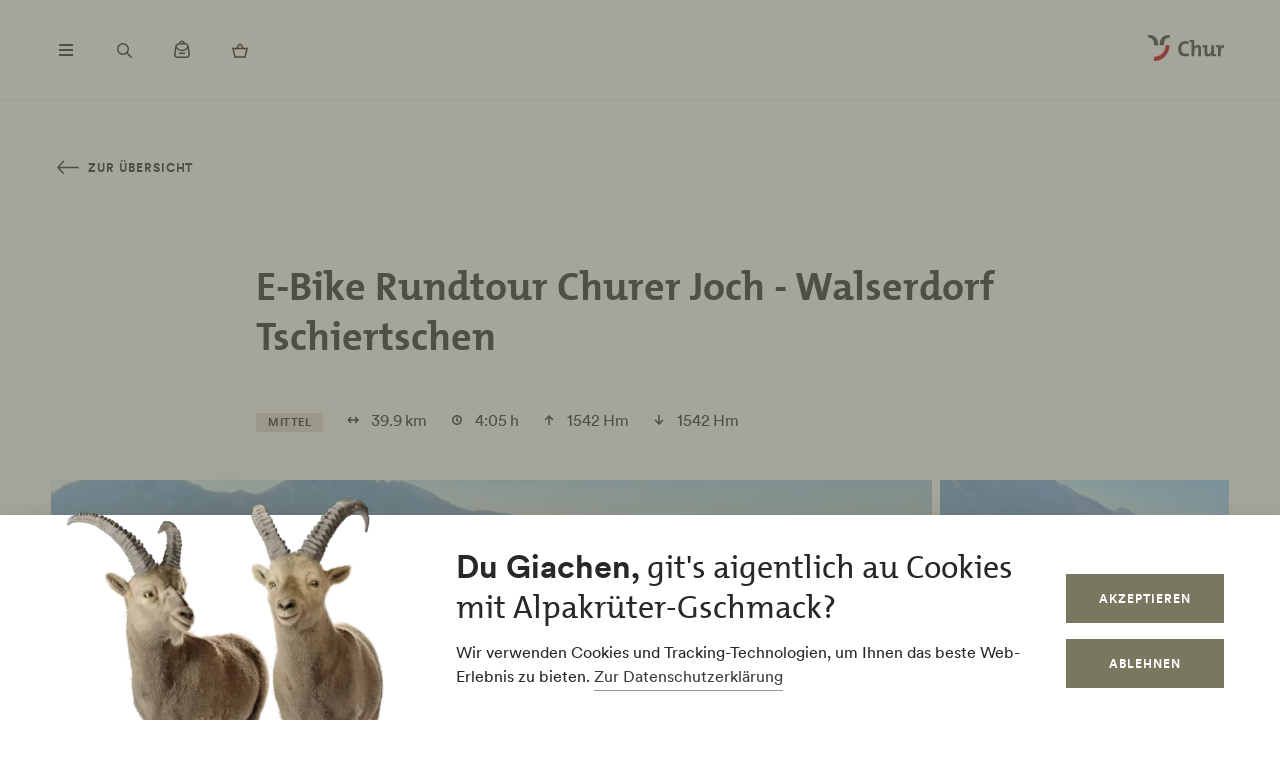

--- FILE ---
content_type: text/html; charset=UTF-8
request_url: https://www.chur.graubuenden.ch/de/touren-planer/e-bike-rundtour-churer-joch-walserdorf-tschiertschen
body_size: 45423
content:
<!DOCTYPE html><!--[if IE 9 ]><html lang="de" dir="ltr" prefix="content: http://purl.org/rss/1.0/modules/content/ dc: http://purl.org/dc/terms/ foaf: http://xmlns.com/foaf/0.1/ og: http://ogp.me/ns# rdfs: http://www.w3.org/2000/01/rdf-schema# schema: http://schema.org/ sioc: http://rdfs.org/sioc/ns# sioct: http://rdfs.org/sioc/types# skos: http://www.w3.org/2004/02/skos/core# xsd: http://www.w3.org/2001/XMLSchema# " class="ie9"> <![endif]--><!--[if (gt IE 9)|!(IE)]><!--><html lang="de" dir="ltr" prefix="content: http://purl.org/rss/1.0/modules/content/ dc: http://purl.org/dc/terms/ foaf: http://xmlns.com/foaf/0.1/ og: http://ogp.me/ns# rdfs: http://www.w3.org/2000/01/rdf-schema# schema: http://schema.org/ sioc: http://rdfs.org/sioc/ns# sioct: http://rdfs.org/sioc/types# skos: http://www.w3.org/2004/02/skos/core# xsd: http://www.w3.org/2001/XMLSchema# "> <!--<![endif]--><head><meta charset="utf-8" /><script>window.dataLayerData = window.dataLayerData || []; window.dataLayerData.push({"pageLanguage":"de","siteName":"www.chur.graubuenden.ch","pageType":"detailseite","contentType":"tour","contentMainTopic":["Aktivit\u00e4ten"],"contentTopic":["Velofahren"],"contentSubTopic":["E-Biken'"],"pageRegions":["Passugg","Praden","Tschiertschen","Churwalden","Zentrum Chur","Chur","Weitere Umgebung Chur"],"trueUrl":"https:\/\/www.chur.graubuenden.ch\/de\/touren-planer\/e-bike-rundtour-churer-joch-walserdorf-tschiertschen","discoverswissId":"tou_y2n-w7v_beijc-94k7","userType":"anonymous","internal":false})</script><script src="/modules/custom/grf_analytics/js/grf_analytics.js"></script><script>(function(w,d,s,l,i){w[l]=w[l]||[];w[l].push(['consent', 'default', {'ad_user_data': 'denied', 'ad_personalization': 'denied', 'ad_storage': 'denied', 'analytics_storage': 'denied', 'wait_for_update': 500,}]);w[l].push(['js', new Date()]);w[l].push(['config', 'GTM-KRF8M3D']);w[l].push({'gtm.start':new Date().getTime(),event:'gtm.js'});var f=d.getElementsByTagName(s)[0],j=d.createElement(s),dl=l!='dataLayer'?'&l='+l:'';j.async=true;j.src='https://www.googletagmanager.com/gtm.js?id='+i+dl;f.parentNode.insertBefore(j,f);})(window,document,'script','dataLayer','GTM-KRF8M3D');</script><noscript><style>form.antibot * :not(.antibot-message) { display: none !important; }</style></noscript><meta name="description" content="Alles dabei: Genussvolle Forstwege im Aufstieg, atemberaubende Aussichten vom Joch, eine abwechslungsreiche Abfahrt und in Tschiertschen ein Stück authentische Walserkultur.||Ab Chur führt diese abwechslungsreiche Route zuerst der Plessur entlang zum Meiersboden. Dort beginnt der schöne Anstieg, welcher zuerst nach Passugg führt. Nach einem kurzen Stück auf der Strasse folgt der weitere Anstieg bis nach Churwalden auf dem sehr lohnenswerten &quot;Polenweg&quot;, welcher von 1940-44 durch Polen ausgebaut wurde und so seinen Namen bekam. In Churwalden folgt dann der eigentliche Anstieg auf dem &quot;Jochwäg&quot;, zu Beginn auf einer Bergstrasse, später auf Forststrassen durch Wälder und über schöne Alpen immer höher hinauf zum eigentlichen Gipfelziel - dem Churer Joch. Eine prächtige Alpenflora und Blicke auf die Bergwelt der Lenzerheide prägen den schönen Aufstieg. Für den lohnenden Tiefblick hinunter auf die Alpenstadt Chur und das dahinterliegende mächtige Calanda-Massiv lohnt es sich, den kurzen Aufstieg zum höchsten Punkt und ganz nach vorne zu machen.  Nun folgt eine lange Abfahrt auf der anderen Seite des Jochs. Die Landschaft und Aussicht ist hier nicht weniger attraktiv als auf der anderen Seite, denn nun blickt man direkt ins Schanfigg Tal mit seinen malerischen Walserdörfern und Berglandschaften. Nach dem kurzen Gegenanstieg zeigt sich beim Bergrestaurant Hühnerköpfe zudem das mächtige Aroser Weisshorn von der hinteren Seite. Die weitere Abfahrt folgt der Bergstrasse, am schönen Bergrestaurant Furgglis vorbei bis ins Walserdorf Tschiertschen. Ob in einem der Bergrestaurants oder in Tschiertschen selbst im Hotel/Restaurant Alpina auf der grossen Panoramaterrasse, ein Zwischenstopp lohnt sich auf jeden Fall. Schliesslich folgt noch die Abfahrt auf der wenig befahrenen Bergstrasse nach Passugg und von dort wieder auf der Aufstiegsroute 255 über den Meiersboden zurück nach Chur." /><link rel="canonical" href="https://www.chur.graubuenden.ch/de/touren-planer/e-bike-rundtour-churer-joch-walserdorf-tschiertschen" /><meta property="og:site_name" content="Chur" /><meta property="og:description" content="Alles dabei: Genussvolle Forstwege im Aufstieg, atemberaubende Aussichten vom Joch, eine abwechslungsreiche Abfahrt und in Tschiertschen ein Stück authentische Walserkultur.||Ab Chur führt diese abwechslungsreiche Route zuerst der Plessur entlang zum Meiersboden. Dort beginnt der schöne Anstieg, welcher zuerst nach Passugg führt. Nach einem kurzen Stück auf der Strasse folgt der weitere Anstieg bis nach Churwalden auf dem sehr lohnenswerten &quot;Polenweg&quot;, welcher von 1940-44 durch Polen ausgebaut wurde und so seinen Namen bekam. In Churwalden folgt dann der eigentliche Anstieg auf dem &quot;Jochwäg&quot;, zu Beginn auf einer Bergstrasse, später auf Forststrassen durch Wälder und über schöne Alpen immer höher hinauf zum eigentlichen Gipfelziel - dem Churer Joch. Eine prächtige Alpenflora und Blicke auf die Bergwelt der Lenzerheide prägen den schönen Aufstieg. Für den lohnenden Tiefblick hinunter auf die Alpenstadt Chur und das dahinterliegende mächtige Calanda-Massiv lohnt es sich, den kurzen Aufstieg zum höchsten Punkt und ganz nach vorne zu machen.  Nun folgt eine lange Abfahrt auf der anderen Seite des Jochs. Die Landschaft und Aussicht ist hier nicht weniger attraktiv als auf der anderen Seite, denn nun blickt man direkt ins Schanfigg Tal mit seinen malerischen Walserdörfern und Berglandschaften. Nach dem kurzen Gegenanstieg zeigt sich beim Bergrestaurant Hühnerköpfe zudem das mächtige Aroser Weisshorn von der hinteren Seite. Die weitere Abfahrt folgt der Bergstrasse, am schönen Bergrestaurant Furgglis vorbei bis ins Walserdorf Tschiertschen. Ob in einem der Bergrestaurants oder in Tschiertschen selbst im Hotel/Restaurant Alpina auf der grossen Panoramaterrasse, ein Zwischenstopp lohnt sich auf jeden Fall. Schliesslich folgt noch die Abfahrt auf der wenig befahrenen Bergstrasse nach Passugg und von dort wieder auf der Aufstiegsroute 255 über den Meiersboden zurück nach Chur." /><meta property="og:image" content="https://www.chur.graubuenden.ch||" /><meta name="Generator" content="Drupal 10 (https://www.drupal.org)" /><meta name="MobileOptimized" content="width" /><meta name="HandheldFriendly" content="true" /><meta name="viewport" content="width=device-width, initial-scale=1.0, maximum-scale=2.0" /><link rel="alternate" hreflang="de" href="https://www.chur.graubuenden.ch/de/touren-planer/e-bike-rundtour-churer-joch-walserdorf-tschiertschen" /><link rel="alternate" hreflang="en" href="https://www.chur.graubuenden.ch/en/tour-planner/e-bike-round-trip-churer-joch-walser-village-tschiertschen" /><title>E-Bike Rundtour Churer Joch - Walserdorf Tschiertschen | Chur</title><link rel="shortcut icon" href="/themes/tonic/sites/graubuenden/favicon.ico" type="image/vnd.microsoft.icon" /><link rel="apple-touch-icon" href="/themes/tonic/sites/graubuenden/app-192x192.png" /><link rel="apple-touch-icon" sizes="120x120" href="/themes/tonic/sites/graubuenden/app-144x144.png" /><link rel="apple-touch-icon" sizes="152x152" href="/themes/tonic/sites/graubuenden/app-144x144.png" /><link rel="apple-touch-icon" sizes="167x167" href="/themes/tonic/sites/graubuenden/app-192x192.png" /><link rel="apple-touch-icon" sizes="180x180" href="/themes/tonic/sites/graubuenden/app-192x192.png" /><link rel="icon" href="/themes/tonic/sites/graubuenden/app-192x192.png" sizes="192x192" /><link rel="icon" href="/themes/tonic/sites/graubuenden/app-512x512.png" sizes="512x512" /><meta name="theme-color" content="#ffffff" /><link rel="stylesheet" media="all" href="/sites/chur/files/css/css_nnSEMv-EtMQYhx3rmbUTm-b_nAkCtR0OKEWTx1ipRAk.css?delta=0&amp;language=de&amp;theme=tonic&amp;include=eJxtyF0KAjEMReENFbukck0uQ7RtSuL4t3qFeRJ8OpxPOjJfdTATG7PI8dOVRTxYNfaFfsIFzx9QQ_ftoOkx0O3Nwr2J-9X4zVjdMIX1H7YzguXm06SqpfidkQ_LbAOrrdAP1eA8BA" /><link rel="stylesheet" media="all" href="/sites/chur/files/css/css_FA0q04vg4JIbPutf9_w6nfyzdW_1n6ktxPs-sKBdqpw.css?delta=1&amp;language=de&amp;theme=tonic&amp;include=eJxtyF0KAjEMReENFbukck0uQ7RtSuL4t3qFeRJ8OpxPOjJfdTATG7PI8dOVRTxYNfaFfsIFzx9QQ_ftoOkx0O3Nwr2J-9X4zVjdMIX1H7YzguXm06SqpfidkQ_LbAOrrdAP1eA8BA" /><link rel='preload' media="all" href="//static.maptoolkit.net/mtk/v10.2.1/mtk.css" as='style' onload="this.rel='stylesheet'" /><noscript><link rel="stylesheet" media="all" href="//static.maptoolkit.net/mtk/v10.2.1/mtk.css" /></noscript><link rel='preload' media="all" href="//static.maptoolkit.net/mtk/v10.2.1/ui.css" as='style' onload="this.rel='stylesheet'" /><noscript><link rel="stylesheet" media="all" href="//static.maptoolkit.net/mtk/v10.2.1/ui.css" /></noscript><link rel='preload' media="all" href="//static.maptoolkit.net/mtk/v10.2.1/elevationprofile.css" as='style' onload="this.rel='stylesheet'" /><noscript><link rel="stylesheet" media="all" href="//static.maptoolkit.net/mtk/v10.2.1/elevationprofile.css" /></noscript><style type="text/css">
.cdc-container{display:-webkit-box;display:-ms-flexbox;display:flex;-webkit-box-align:center;-ms-flex-align:center;align-items:center;-webkit-box-pack:center;-ms-flex-pack:center;justify-content:center}.cdc{height:auto;position:relative;-ms-flex-negative:0;flex-shrink:0}.cdc,.cdc-overlay{border-radius:50%;overflow:hidden}.cdc-overlay{opacity:1;position:absolute;display:-webkit-box;display:-ms-flexbox;display:flex;-webkit-box-align:center;-ms-flex-align:center;align-items:center;-webkit-box-pack:center;-ms-flex-pack:center;justify-content:center}.cdc-text{text-align:center}.cdc-legend{display:-webkit-box;display:-ms-flexbox;display:flex;-webkit-box-pack:center;-ms-flex-pack:center;justify-content:center;margin-top:1em;-ms-flex-wrap:wrap;flex-wrap:wrap}.cdc-legend-item{display:-webkit-inline-box;display:-ms-inline-flexbox;display:inline-flex;-webkit-box-align:center;-ms-flex-align:center;align-items:center;margin:.5em}.cdc-legend-item-color{height:1.25em;width:1.25em;border-radius:2px;margin-right:.5em}.cdc-sections{position:absolute;height:auto;width:100%;padding-bottom:100%;border-radius:50%}.cdc-section{width:50%;overflow:hidden;background-color:transparent;-webkit-transform-origin:0 50%;transform-origin:0 50%;pointer-events:none}.cdc-filler,.cdc-section{position:absolute;height:100%}.cdc-filler{width:100%;pointer-events:all}.cdc-section.cdc-section-right{left:50%}.cdc-section.cdc-section-right .cdc-filler{-webkit-transform-origin:0 50%;transform-origin:0 50%}.cdc-section.cdc-section-left{left:0}.cdc-section.cdc-section-left,.cdc-section.cdc-section-left .cdc-filler{-webkit-transform-origin:100% 50%;transform-origin:100% 50%}
html{line-height:1.15;-webkit-text-size-adjust:100%}body{margin:0}main{display:block}h1{font-size:2em;margin:.67em 0}hr{-webkit-box-sizing:content-box;box-sizing:content-box;height:0;overflow:visible}pre{font-family:monospace,monospace;font-size:1em}a{background-color:transparent}abbr[title]{border-bottom:none;text-decoration:underline;-webkit-text-decoration:underline dotted;text-decoration:underline dotted}b,strong{font-weight:bolder}code,kbd,samp{font-family:monospace,monospace;font-size:1em}small{font-size:80%}sub,sup{font-size:75%;line-height:0;position:relative;vertical-align:baseline}sub{bottom:-0.25em}sup{top:-0.5em}img{border-style:none}button,input,optgroup,select,textarea{font-family:inherit;font-size:100%;line-height:1.15;margin:0}button,input{overflow:visible}button,select{text-transform:none}button,[type=button],[type=reset],[type=submit]{-webkit-appearance:button}button::-moz-focus-inner,[type=button]::-moz-focus-inner,[type=reset]::-moz-focus-inner,[type=submit]::-moz-focus-inner{border-style:none;padding:0}button:-moz-focusring,[type=button]:-moz-focusring,[type=reset]:-moz-focusring,[type=submit]:-moz-focusring{outline:1px dotted ButtonText}fieldset{padding:.35em .75em .625em}legend{-webkit-box-sizing:border-box;box-sizing:border-box;color:inherit;display:table;max-width:100%;padding:0;white-space:normal}progress{vertical-align:baseline}textarea{overflow:auto}[type=checkbox],[type=radio]{-webkit-box-sizing:border-box;box-sizing:border-box;padding:0}[type=number]::-webkit-inner-spin-button,[type=number]::-webkit-outer-spin-button{height:auto}[type=search]{-webkit-appearance:textfield;outline-offset:-2px}[type=search]::-webkit-search-decoration{-webkit-appearance:none}::-webkit-file-upload-button{-webkit-appearance:button;font:inherit}details{display:block}summary{display:list-item}template{display:none}[hidden]{display:none}.visually-hidden{position:absolute !important;clip:rect(0 0 0 0);-webkit-clip-path:inset(50%);clip-path:inset(50%);overflow:hidden;margin:-1px;border:0;height:1px;width:1px;white-space:nowrap}.m-cookie-banner .eu-cookie-compliance-banner .eu-cookie-compliance-message a,.c-lead a{color:var(--colorSlateGray);text-decoration:none;padding-bottom:var(--spacingXXXS);border-bottom:1px solid var(--colorDarkSlateGray50);-webkit-transition:240ms cubic-bezier(0.455, 0.03, 0.515, 0.955);transition:240ms cubic-bezier(0.455, 0.03, 0.515, 0.955);word-break:break-all;word-break:break-word}.m-cookie-banner .eu-cookie-compliance-banner .eu-cookie-compliance-message a+.icon--external-link,.c-lead a+.icon--external-link{display:none}.m-cookie-banner .eu-cookie-compliance-banner .eu-cookie-compliance-message a:hover,.c-lead a:hover,.m-cookie-banner .eu-cookie-compliance-banner .eu-cookie-compliance-message a:active,.c-lead a:active{color:var(--colorSlateGray);border-bottom:1px solid var(--colorSlateGray)}.c-infolayer--link{color:var(--colorWhite);text-decoration:none;padding-bottom:var(--spacingXXXS);border-bottom:1px solid var(--colorWhite);-webkit-transition:240ms cubic-bezier(0.455, 0.03, 0.515, 0.955);transition:240ms cubic-bezier(0.455, 0.03, 0.515, 0.955);word-break:break-all;word-break:break-word}.c-infolayer--link+.icon--external-link{display:none}.c-infolayer--link:hover,.c-infolayer--link:active{color:var(--colorWhite)}.c-lead a[href^="http:"],.c-lead a[href^="https:"]{position:relative;margin-right:1.25em;padding-bottom:0}.c-lead a[href^="http:"]::after,.c-lead a[href^="https:"]::after{content:"";background-image:url("data:image/svg+xml,%3Csvg width='12' height='12' viewBox='0 0 12 12' fill='none' xmlns='http://www.w3.org/2000/svg'%3E%3Cpath d='M1.79113 10.875L0.875 9.97177L8.66855 2.16532H1.10726V0.875H10.875V10.6427H9.58468V3.08145L1.79113 10.875Z' fill='black'/%3E%3C/svg%3E%0A");background-repeat:no-repeat;background-size:100%;position:absolute;width:.5em;height:.5em;margin-left:.4em;margin-top:.6em;opacity:.7}.c-lead a[href^="http:"]:hover::after,.c-lead a[href^="https:"]:hover::after{opacity:1}.m-cta-primary__list{list-style:none;margin:0;padding:0}@font-face{font-family:"CircularGraubuendenWeb";src:url(/themes/tonic/dist/fonts/CirculargraubuendenWeb-Book.woff2) format("woff2"),url(/themes/tonic/dist/fonts/CirculargraubuendenWeb-Book.woff) format("woff");font-weight:400;font-style:normal;font-display:swap}@font-face{font-family:"CircularGraubuendenWeb";src:url(/themes/tonic/dist/fonts/CirculargraubuendenWeb-Bold.woff2) format("woff2"),url(/themes/tonic/dist/fonts/CirculargraubuendenWeb-Bold.woff) format("woff");font-weight:600;font-style:normal;font-display:swap}@font-face{font-family:"TheMix";src:url(/themes/tonic/dist/fonts/TheMix_500_.woff2) format("woff2"),url(/themes/tonic/dist/fonts/TheMix_500_.woff) format("woff");font-weight:500;font-style:normal;font-display:swap}@font-face{font-family:"TheMix";src:url(/themes/tonic/dist/fonts/TheMix_700_.woff2) format("woff2"),url(/themes/tonic/dist/fonts/TheMix_700_.woff) format("woff");font-weight:700;font-style:normal;font-display:swap}:root{--colorDarkSlateGray: #282828;--colorDarkGranat: #910013;--colorGranat: #C60219;--colorSlateGray: #3C3C3C;--colorGranit: #79775F;--colorMintGreen: #58A291;--colorIceBlue: #4E769C;--colorHoneyYellow: #F2A900;--colorForestGreen: #115740;--colorSunsetRed: #A45248;--colorGranit75: #A19E8C;--colorGranit50: #C0BFB2;--colorGranit25: #E0DFD9;--colorGranit10: #F2F2F0;--colorWhite: #FFFFFF;--colorLaPalma: #3D9B35;--colorGRFFooterBorder: #C0BFB2;--colorGranit5: #F9F9F7;--colorGranitDarkened20: #6F6D59;--colorGranitDarkened25: #6B6956;--colorGranit50Darkened20: #A2A196;--colorGranit50Darkened25: #9A998F;--colorDarkSlateGray50: #939393;--colorDarkSlateGray30: #BFBFBF;--colorDarkSlateGray10: #EAEAEA;--colorWeatherLabel: #767674;--colorSearchItemText: #6e6e6c;--colorWhiteAlpha20: rgba(255, 255, 255, .2);--colorWhiteAlpha50: rgba(255, 255, 255, .5);--colorGranat10: #F9E6E8;--colorGranatDarkened20: #B40217;--colorGranatDarkened25: #A80215;--menuShadow: 0px 0px 20px rgba(40, 40, 40, .1);--colorShadow: rgba(40, 40, 40, .2);--buttonShadow: 0px 2px 20px var(--colorShadow);--calendarShadow: 0px 4px 20px rgba(25, 24, 19, .1);--highShadow: 0 0 30px rgba(0, 0, 0, .27)}:root{--gridColumns: 6;--gridGutter: 16px;--gridMargin: 24px;--gridMaxWidth: 1660px;--gridColumn33: 6;--gridGutter33: 16px;--gridColumn50: 6;--gridGutter50: 16px;--gridColumn67: 6;--gridGutter67: 16px}@media all and (min-width: 36em){:root{--gridGutter: 24px;--gridGutter50: 24px;--gridGutter67: 24px}}@media all and (min-width: 48em){:root{--gridColumns: 12;--gridMargin: 48px}}@media all and (min-width: 61.25em){:root{--gridGutter: 32px;--gridColumn33: 4;--gridColumn67: 8;--gridGutter67: 32px}}@media all and (min-width: 75em){:root{--gridMargin: 56px}}@media all and (min-width: 90em){:root{--gridGutter: 40px;--gridMargin: 64px}}:root{--spacingXXXXS: 2px;--spacingXXXS: 4px;--spacingXXS: 8px;--spacingXS: 12px;--spacingS: 16px;--spacingM: 20px;--spacingL: 24px;--spacingXL: 32px;--spacingXXL: 48px;--spacingXXXL: 64px;--spacingXXXXL: 100px;--spacingFlexXXS: 8px;--spacingFlexXS: 12px;--spacingFlexS: 16px;--spacingFlexL: 24px;--spacingFlexXL: 24px;--spacingFlexXXL: 48px;--spacingFlexXXXL: 80px;--headerHeight: 80px;--longLogoHeight: 68px;--pwaNavigationHeight: 60px}@media all and (min-width: 48em){:root{--spacingFlexS: 20px;--spacingFlexXL: 32px;--spacingFlexXXXL: 120px;--longLogoHeight: 110px}}@media all and (min-width: 61.25em){:root{--spacingFlexXXS: 16px;--spacingFlexXS: 20px;--spacingFlexL: 32px;--spacingFlexXXL: 64px}}@media all and (min-width: 75em){:root{--spacingFlexXL: 48px;--headerHeight: 100px;--longLogoHeight: 125px}}.h1-alike,h1{font-family:"TheMix",BlinkMacSystemFont,-apple-system,"Segoe UI",Roboto,Oxygen-Sans,Ubuntu,Cantarell,"Helvetica Neue",sans-serif;font-size:32px;font-weight:bold;line-height:1.25;color:var(--colorDarkSlateGray)}@media all and (min-width: 48em){.h1-alike,h1{font-size:48px;line-height:1.26}}@media all and (min-width: 75em){.h1-alike,h1{font-size:56px;line-height:1.214}}@media all and (min-width: 90em){.h1-alike,h1{font-size:68px}}.h2-alike,h2{font-family:"TheMix",BlinkMacSystemFont,-apple-system,"Segoe UI",Roboto,Oxygen-Sans,Ubuntu,Cantarell,"Helvetica Neue",sans-serif;font-size:24px;font-weight:bold;line-height:1.25;color:var(--colorDarkSlateGray)}@media all and (min-width: 36em){.h2-alike,h2{font-size:28px}}@media all and (min-width: 61.25em){.h2-alike,h2{font-size:32px}}@media all and (min-width: 75em){.h2-alike,h2{font-size:40px}}@media all and (min-width: 90em){.h2-alike,h2{font-size:42px;line-height:1.238}}.m-cookie-banner .eu-cookie-compliance-banner .eu-cookie-compliance-message h2,.m-cookie-banner .eu-cookie-compliance-banner .eu-cookie-compliance-message h3,.m-cookie-banner .eu-cookie-compliance-banner .eu-cookie-compliance-message h4,.m-cookie-banner .eu-cookie-compliance-banner .eu-cookie-compliance-message h5,.m-cookie-banner .eu-cookie-compliance-banner .eu-cookie-compliance-message h6,.h3-alike,h3{font-family:"TheMix",BlinkMacSystemFont,-apple-system,"Segoe UI",Roboto,Oxygen-Sans,Ubuntu,Cantarell,"Helvetica Neue",sans-serif;font-size:24px;font-weight:bold;line-height:1.25;color:var(--colorDarkSlateGray)}@media all and (min-width: 48em){.m-cookie-banner .eu-cookie-compliance-banner .eu-cookie-compliance-message h2,.m-cookie-banner .eu-cookie-compliance-banner .eu-cookie-compliance-message h3,.m-cookie-banner .eu-cookie-compliance-banner .eu-cookie-compliance-message h4,.m-cookie-banner .eu-cookie-compliance-banner .eu-cookie-compliance-message h5,.m-cookie-banner .eu-cookie-compliance-banner .eu-cookie-compliance-message h6,.h3-alike,h3{font-size:28px;line-height:1.285}}@media all and (min-width: 75em){.m-cookie-banner .eu-cookie-compliance-banner .eu-cookie-compliance-message h2,.m-cookie-banner .eu-cookie-compliance-banner .eu-cookie-compliance-message h3,.m-cookie-banner .eu-cookie-compliance-banner .eu-cookie-compliance-message h4,.m-cookie-banner .eu-cookie-compliance-banner .eu-cookie-compliance-message h5,.m-cookie-banner .eu-cookie-compliance-banner .eu-cookie-compliance-message h6,.h3-alike,h3{font-size:32px;line-height:1.25}}.h4-alike,h4{font-family:"TheMix",BlinkMacSystemFont,-apple-system,"Segoe UI",Roboto,Oxygen-Sans,Ubuntu,Cantarell,"Helvetica Neue",sans-serif;font-size:20px;font-weight:bold;line-height:1.2;color:var(--colorDarkSlateGray)}@media all and (min-width: 48em){.h4-alike,h4{font-size:22px;line-height:1.227}}@media all and (min-width: 61.25em){.h4-alike,h4{font-size:24px;line-height:1.167}}@media all and (min-width: 75em){.h4-alike,h4{line-height:1.25}}.h5-alike,h5{font-family:"TheMix",BlinkMacSystemFont,-apple-system,"Segoe UI",Roboto,Oxygen-Sans,Ubuntu,Cantarell,"Helvetica Neue",sans-serif;font-size:20px;font-weight:bold;line-height:1.2;color:var(--colorDarkSlateGray)}h1 .thin,h1.thin,.h1-alike .thin,.h1-alike.thin,h2 .thin,h2.thin,.h2-alike .thin,.h2-alike.thin,h3 .thin,h3.thin,.h3-alike .thin,.h3-alike.thin,h4 .thin,h4.thin,.h4-alike .thin,.h4-alike.thin,h5 .thin,h5.thin,.h5-alike .thin,.h5-alike.thin{font-family:"CircularGraubuendenWeb","Circular",BlinkMacSystemFont,-apple-system,"Segoe UI",Roboto,Oxygen-Sans,Ubuntu,Cantarell,"Helvetica Neue",sans-serif;font-weight:400}.c-lead{font-size:20px;line-height:1.6}@media all and (min-width: 48em){.c-lead{font-size:24px;line-height:1.5}}@media all and (min-width: 75em){.c-lead{font-size:28px}}.m-personalization__stage .update-profile-note__text,.m-personalization__stage .update-profile-note p,.m-cookie-banner .eu-cookie-compliance-banner .eu-cookie-compliance-message p,.small-copy{font-size:16px;line-height:1.5;color:var(--colorDarkSlateGray)}.c-image__caption,.b-overlay--facets .reset-facets,.c-headline__preline,.button{font-size:12px;line-height:1.33}.c-headline__preline,.button{font-weight:bold;text-decoration:none}.ferien-profile-personalisation-features ul,.m-personalization .discover-swiss-account__title,body{font-size:18px;line-height:1.667;color:var(--colorDarkSlateGray);word-break:break-word}@media all and (min-width: 61.25em){.ferien-profile-personalisation-features ul,.m-personalization .discover-swiss-account__title,body{font-size:20px;line-height:1.6}}.c-large-teaser__lead{font-size:11px;font-weight:bold;line-height:1.45;letter-spacing:.05em;text-transform:uppercase;color:var(--colorGranit);margin:0 0 var(--spacingXXS) 0}@media all and (min-width: 61.25em){.c-large-teaser__lead{font-size:15px;line-height:1.33}}.c-large-teaser__text{font-size:16px;line-height:1.375;color:var(--colorDarkSlateGray)}@media all and (min-width: 61.25em){.c-large-teaser__text{line-height:1.5}}.c-headline__preline,.button{letter-spacing:.08em;text-transform:uppercase;color:var(--colorGranit)}.c-headline--centered{grid-column:span var(--gridColumns)}@media all and (min-width: 48em){.c-headline--centered{grid-column:2/12}}@media all and (min-width: 75em){.c-headline--centered{grid-column:3/11}}.button{display:inline-block;padding:var(--spacingS) var(--spacingXL);border:1px solid rgba(0,0,0,0);min-height:48px;overflow:hidden;background-color:rgba(0,0,0,0);-webkit-transition:420ms cubic-bezier(0.19, 1, 0.22, 1);transition:420ms cubic-bezier(0.19, 1, 0.22, 1);white-space:pre-line;text-align:center;cursor:pointer}.button--primary,.m-cta-primary__form .form-submit{position:relative;color:var(--colorWhite);background-color:var(--colorGranit)}.button--primary::after,.m-cta-primary__form .form-submit::after{content:"";display:block;z-index:0;position:absolute;top:0;left:0;width:100%;height:100%;opacity:.2;background-color:var(--colorDarkSlateGray);-webkit-transform:translateY(100%);transform:translateY(100%);-webkit-transition:420ms cubic-bezier(0.19, 1, 0.22, 1);transition:420ms cubic-bezier(0.19, 1, 0.22, 1)}.button--primary:hover,.m-cta-primary__form .form-submit:hover{color:var(--colorWhite)}.button--primary:hover::after,.m-cta-primary__form .form-submit:hover::after{-webkit-transform:translateY(0);transform:translateY(0)}.button--primary:focus,.m-cta-primary__form .form-submit:focus,.button--primary:active,.m-cta-primary__form .form-submit:active{color:var(--colorWhite)}.button--primary:focus::after,.m-cta-primary__form .form-submit:focus::after,.button--primary:active::after,.m-cta-primary__form .form-submit:active::after{opacity:.25;-webkit-transform:translateY(0);transform:translateY(0)}@-ms-viewport{width:auto}html{-webkit-box-sizing:border-box;box-sizing:border-box;scroll-behavior:auto;overflow-x:hidden;max-width:100%}*{-webkit-font-variant-ligatures:none;font-variant-ligatures:none}*,*::after,*::before{-webkit-box-sizing:border-box;box-sizing:border-box}input,textarea,button,select,a,li,div{-webkit-tap-highlight-color:rgba(0,0,0,0)}body{font-weight:400;font-size:100%;line-height:normal;font-family:"CircularGraubuendenWeb","Circular",BlinkMacSystemFont,-apple-system,"Segoe UI",Roboto,Oxygen-Sans,Ubuntu,Cantarell,"Helvetica Neue",sans-serif}body::before{display:none}@media all and (min-width: 20em){body::before{content:"xsmall"}}@media all and (min-width: 36em){body::before{content:"small"}}@media all and (min-width: 48em){body::before{content:"medium"}}@media all and (min-width: 61.25em){body::before{content:"large"}}@media all and (min-width: 75em){body::before{content:"xlarge"}}@media all and (min-width: 90em){body::before{content:"xxlarge"}}body .page{display:-webkit-box;display:-ms-flexbox;display:flex;-webkit-box-orient:vertical;-webkit-box-direction:normal;-ms-flex-direction:column;flex-direction:column;min-height:100vh;min-height:100dvh;max-height:100vh;overflow:hidden}body .page main{-webkit-box-flex:1;-ms-flex-positive:1;flex-grow:1}body.loaded .page{max-height:none;overflow:initial}::-moz-selection{background:#c7c6b8}::selection{background:#c7c6b8}a:not(.button){color:inherit}a:not(.button):hover{color:var(--colorSlateGray)}hr{margin:var(--spacingFlexXXL) 0;border:0 none;border-top:1px solid var(--colorGranit25)}.js-focus-visible :focus:not(.focus-visible){outline:none}.js-focus-visible .focus-visible{outline:2px solid var(--colorSlateGray);outline-offset:0}.js-focus-visible a.focus-visible:not(.button):not(.m-main-menu__overviewlink):not(.m-inpagenav__link):not(.c-newsletter-block--link){outline-offset:2px}.page--error--403 .ds-login-block .c-button{grid-column:3/6}html.details{opacity:1;-webkit-transform:none;transform:none}.hidden{display:none}.visually-hidden.focusable:active,.visually-hidden.focusable:focus{position:static !important;clip:auto;-webkit-clip-path:initial;clip-path:initial;overflow:visible;height:auto;width:auto}.invisible{visibility:hidden}.skeleton{width:100%;overflow:hidden;position:relative;background-color:var(--colorGranit10);border-radius:2px}.skeleton::after{-webkit-animation:skeleton-animation 1.2s infinite;animation:skeleton-animation 1.2s infinite;content:"";height:100%;left:0;position:absolute;right:0;top:0;-webkit-transform:translateX(-100%);transform:translateX(-100%);z-index:1;background:-webkit-gradient(linear, left top, right top, from(rgba(255, 255, 255, 0)), color-stop(rgba(255, 255, 255, 0.4)), to(rgba(255, 255, 255, 0)));background:linear-gradient(90deg, rgba(255, 255, 255, 0), rgba(255, 255, 255, 0.4), rgba(255, 255, 255, 0))}@-webkit-keyframes skeleton-animation{0%{-webkit-transform:translateX(-100%);transform:translateX(-100%)}to{-webkit-transform:translateX(100%);transform:translateX(100%)}}@keyframes skeleton-animation{0%{-webkit-transform:translateX(-100%);transform:translateX(-100%)}to{-webkit-transform:translateX(100%);transform:translateX(100%)}}.flatpickr-calendar .flatpickr-input{border:none;padding:0}.flatpickr-calendar .flatpickr-input.flatpickr-mobile{-webkit-appearance:none;-moz-appearance:none;appearance:none;height:68px}.flatpickr-calendar .flatpickr-calendar{-webkit-box-shadow:var(--calendarShadow);box-shadow:var(--calendarShadow)}.flatpickr-calendar .flatpickr-current-month{font-size:16px;padding-top:var(--spacingXS)}.flatpickr-calendar .flatpickr-months .flatpickr-prev-month,.flatpickr-calendar .flatpickr-months .flatpickr-next-month{margin:16px 12px;background-color:var(--colorGranit);-webkit-mask-image:url("data:image/svg+xml,%3Csvg viewBox='0 0 26 16' xmlns='http://www.w3.org/2000/svg'%3E%3Cline fill='none' y1='8' x2='22.6667' y2='8' stroke='currentColor' stroke-width='2'/%3E%3Cpath fill='none' d='M17.3333 15L24 8L17.3333 1' stroke='currentColor' stroke-width='2'/%3E%3C/svg%3E%0A");mask-image:url("data:image/svg+xml,%3Csvg viewBox='0 0 26 16' xmlns='http://www.w3.org/2000/svg'%3E%3Cline fill='none' y1='8' x2='22.6667' y2='8' stroke='currentColor' stroke-width='2'/%3E%3Cpath fill='none' d='M17.3333 15L24 8L17.3333 1' stroke='currentColor' stroke-width='2'/%3E%3C/svg%3E%0A");-webkit-mask-repeat:no-repeat;mask-repeat:no-repeat;-webkit-mask-position:center center;mask-position:center center;width:22px;height:13px;padding:0}.flatpickr-calendar .flatpickr-months .flatpickr-prev-month svg,.flatpickr-calendar .flatpickr-months .flatpickr-next-month svg{display:none}.flatpickr-calendar .flatpickr-months .flatpickr-prev-month{-webkit-transform:rotate(180deg);transform:rotate(180deg)}.flatpickr-calendar .flatpickr-weekdays{height:32px;margin-top:var(--spacingXS)}.flatpickr-calendar .flatpickr-weekday.span{font-size:13px;font-weight:normal;color:var(--colorDarkSlateGray50)}.flatpickr-calendar .flatpickr-day{color:var(--colorDarkSlateGray)}.flatpickr-calendar .flatpickr-day:hover,.flatpickr-calendar .flatpickr-day.today:hover{color:var(--colorDarkSlateGray);background:rgba(0,0,0,0);border-color:var(--colorDarkSlateGray)}.flatpickr-calendar .flatpickr-day.today{border-color:rgba(0,0,0,0);text-decoration:underline}.flatpickr-calendar .flatpickr-day.selected,.flatpickr-calendar .flatpickr-day.selected:hover{background:var(--colorGranit);border-color:var(--colorGranit)}.flatpickr-calendar .flatpickr-day.prevMonthDay:hover,.flatpickr-calendar .flatpickr-day.nextMonthDay:hover{background:rgba(0,0,0,0);color:var(--colorDarkSlateGray50);border-color:var(--colorGranit50)}.flatpickr-calendar .flatpickr-calendar .flatpickr-monthDropdown-months{-webkit-appearance:none;-moz-appearance:none;appearance:none;padding-top:var(--spacingXXXXS);padding-bottom:var(--spacingXXXXS);padding-right:var(--spacingL);background-image:url("/themes/tonic/dist/sprites/sprite.91856cb50da443d7391f.svg#arrow-down-view");background-repeat:no-repeat;background-position:top 66% right 6px;background-size:16px 16px}.flatpickr-calendar .flatpickr-calendar .flatpickr-monthDropdown-months:hover{background-color:rgba(0,0,0,.05);background-image:url("/themes/tonic/dist/sprites/sprite.91856cb50da443d7391f.svg#arrow-down-view");background-repeat:no-repeat;background-position:top 66% right 6px;background-size:16px 16px}.l-container{width:100%;max-width:var(--gridMaxWidth);margin:0 auto;padding-right:var(--gridMargin);padding-left:var(--gridMargin)}.l-container--full{max-width:100%}.l-container--centered{text-align:center}.l-container--flex{display:-webkit-box;display:-ms-flexbox;display:flex;-webkit-box-pack:justify;-ms-flex-pack:justify;justify-content:space-between;-webkit-box-align:center;-ms-flex-align:center;align-items:center}.l-section{margin-top:var(--spacingFlexXXXL)}.l-module{position:relative;grid-column:span var(--gridColumns)}@media all and (max-width: 47.99em){.l-grid--twocol .l-grid__region--second .l-module,.l-grid--twothirds-left .l-grid__region--second .l-module,.l-grid--twothirds-right .l-grid__region--second .l-module{margin-top:var(--spacingFlexXXL)}}.l-grid .l-module:not(:first-of-type){margin-top:var(--spacingFlexXXL)}.l-grid{display:grid;width:100%;grid-column-gap:var(--gridGutter);grid-template-columns:repeat(var(--gridColumns), 1fr)}@media all and (min-width: 48em){.l-grid--small{grid-template-columns:repeat(10, 1fr)}}.l-grid--onecol .l-grid__region{grid-column:span var(--gridColumns)}.l-grid--twocol .l-grid__region{grid-column:span var(--gridColumn50)}.l-grid--twothirds-left .l-grid__region--first{grid-column:span var(--gridColumn67)}.l-grid--twothirds-left .l-grid__region--second{grid-column:span var(--gridColumn33)}.l-grid--twothirds-right .l-grid__region--first{grid-column:span var(--gridColumn33)}.l-grid--twothirds-right .l-grid__region--second{grid-column:span var(--gridColumn67)}.swiper-container{margin-left:auto;margin-right:auto;position:relative;overflow:hidden;list-style:none;padding:0;z-index:1}.swiper-wrapper{position:relative;width:100%;height:100%;z-index:1;display:-webkit-box;display:-ms-flexbox;display:flex;-webkit-transition-property:-webkit-transform;transition-property:-webkit-transform;transition-property:transform;transition-property:transform, -webkit-transform}.swiper-container-android .swiper-slide,.swiper-wrapper{-webkit-transform:translate3d(0, 0, 0);transform:translate3d(0, 0, 0)}.swiper-slide{-ms-flex-negative:0;flex-shrink:0;width:100%;height:100%;position:relative;-webkit-transition-property:-webkit-transform;transition-property:-webkit-transform;transition-property:transform;transition-property:transform, -webkit-transform}.swiper-container-vertical>.swiper-wrapper{-webkit-box-orient:vertical;-webkit-box-direction:normal;-ms-flex-direction:column;flex-direction:column}.h1-alike,h1{margin:var(--spacingFlexXXL) 0 0 0}.h1-alike+.h2-alike,.h1-alike+h2,h1+.h2-alike,h1+h2{margin-top:var(--spacingL)}.h2-alike,h2{margin:var(--spacingFlexXXL) 0 0 0}.h2-alike+.h3-alike,.h2-alike+h3,h2+.h3-alike,h2+h3{margin-top:var(--spacingL)}.h3-alike,h3{margin:var(--spacingFlexXXL) 0 0 0}.h3-alike+.h4-alike,.h3-alike+h4,h3+.h4-alike,h3+h4{margin-top:var(--spacingL)}.h4-alike,h4{margin:var(--spacingFlexL) 0 0 0}.h4-alike+.h5-alike,.h4-alike+h5,h4+.h5-alike,h4+h5{margin-top:var(--spacingL)}.h5-alike,h5{margin:var(--spacingFlexL) 0 0 0}a{text-decoration:none}h1 a,.h1-alike a,h2 a,.h2-alike a,h3 a,.h3-alike a,h4 a,.h4-alike a,h5 a,.h5-alike a{line-height:1.667}@media all and (min-width: 61.25em){h1 a,.h1-alike a,h2 a,.h2-alike a,h3 a,.h3-alike a,h4 a,.h4-alike a,h5 a,.h5-alike a{line-height:1.6}}p{margin:var(--spacingL) 0 0 0}#GuuruMain{z-index:100 !important}.guuru-launcher{bottom:21px !important;right:88px !important;-webkit-transition:.2s cubic-bezier(0.455, 0.03, 0.515, 0.955);transition:.2s cubic-bezier(0.455, 0.03, 0.515, 0.955)}body:not(.loaded) .guuru-launcher{display:none !important}@media all and (max-width: 47.99em){.is-scrolling--stage:not(.is-scrolling--up) .guuru-launcher{-webkit-transform:translateY(250%);transform:translateY(250%)}}@media all and (min-width: 48em){.guuru-launcher{bottom:var(--spacingM) !important;right:var(--spacingM) !important}}body #onlim-chat-widget-trigger.onlim-chatwidget,body #onlim-chat-widget-unread.onlim-chatwidget,body #onlim-chat-widget-preview.onlim-chatwidget,body #onlim-chat-widget.onlim-chatwidget{z-index:100 !important}@media all and (max-width: 47.99em){.is-scrolling--stage:not(.is-scrolling--up) body #onlim-chat-widget-trigger,.is-scrolling--stage:not(.is-scrolling--up) body #onlim-chat-widget-unread,.is-scrolling--stage:not(.is-scrolling--up) body #onlim-chat-widget-preview,.is-scrolling--stage:not(.is-scrolling--up) body #onlim-chat-widget{-webkit-transform:translateY(250%);transform:translateY(250%)}}body #onlim-chat-widget-trigger{right:90px !important;-webkit-transition:.2s cubic-bezier(0.455, 0.03, 0.515, 0.955);transition:.2s cubic-bezier(0.455, 0.03, 0.515, 0.955)}@media all and (max-width: 47.99em){.onlim-chat-widget-active body #onlim-chat-widget-trigger{display:none}}@media all and (min-width: 48em){body #onlim-chat-widget-trigger{bottom:var(--spacingM) !important;right:var(--spacingM) !important}}body #onlim-chat-widget-unread{right:86px !important;-webkit-transition:.2s cubic-bezier(0.455, 0.03, 0.515, 0.955);transition:.2s cubic-bezier(0.455, 0.03, 0.515, 0.955)}@media all and (max-width: 47.99em){.is-scrolling--stage:not(.is-scrolling--up) body #onlim-chat-widget-unread{display:none !important}}@media all and (min-width: 48em){body #onlim-chat-widget-unread{right:16px !important}}@media all and (max-width: 47.99em){body.onlim-chat-initialized .overview-page__buttons{width:calc(100% - 56px - 60px - 2*var(--spacingXXS) - 2*var(--spacingL));right:calc(116px + 2*var(--spacingXXS) + var(--spacingL))}body.onlim-chat-initialized .m-cta__actions{width:calc(100% - 56px - 60px - 2*var(--spacingXXS) - 2*var(--spacingL));right:calc(116px + 2*var(--spacingXXS) + var(--spacingL))}html.noscroll #onlim-chat-widget-trigger.onlim-chatwidget,html.noscroll #onlim-chat-widget-unread.onlim-chatwidget,html.noscroll #onlim-chat-widget-preview.onlim-chatwidget,html.noscroll #onlim-chat-widget.onlim-chatwidget{z-index:99 !important}}.element.fade-in{opacity:0;-webkit-transform:translateY(200px);transform:translateY(200px);-webkit-transition:opacity 3200ms cubic-bezier(0.19, 1, 0.22, 1),-webkit-transform 800ms cubic-bezier(0.19, 1, 0.22, 1);transition:opacity 3200ms cubic-bezier(0.19, 1, 0.22, 1),-webkit-transform 800ms cubic-bezier(0.19, 1, 0.22, 1);transition:transform 800ms cubic-bezier(0.19, 1, 0.22, 1),opacity 3200ms cubic-bezier(0.19, 1, 0.22, 1);transition:transform 800ms cubic-bezier(0.19, 1, 0.22, 1),opacity 3200ms cubic-bezier(0.19, 1, 0.22, 1),-webkit-transform 800ms cubic-bezier(0.19, 1, 0.22, 1)}.element--visible.fade-in{-webkit-transform:translateY(0);transform:translateY(0);opacity:1}.l-layout-section-html .element.fade-in,.l-layout-section-html .element--visible.fade-in{-webkit-transform:none;transform:none}.icon{fill:currentColor;width:24px;height:24px}.icon--internal-link{width:26px;height:16px}.icon--external-link{position:relative;top:-2px;left:-4px;width:24px;height:24px}.loader{z-index:999;position:fixed;top:0;left:0;width:100%;max-width:100vw;height:100%;max-height:100vh;background:var(--colorWhite);display:-webkit-box;display:-ms-flexbox;display:flex;-webkit-box-orient:vertical;-webkit-box-direction:normal;-ms-flex-direction:column;flex-direction:column;-webkit-box-align:center;-ms-flex-align:center;align-items:center;-webkit-box-pack:center;-ms-flex-pack:center;justify-content:center;-webkit-animation:pulse 960ms linear infinite;animation:pulse 960ms linear infinite;-webkit-transition:640ms cubic-bezier(0.455, 0.03, 0.515, 0.955);transition:640ms cubic-bezier(0.455, 0.03, 0.515, 0.955)}@media(prefers-reduced-motion){.loader{-webkit-animation-play-state:paused;animation-play-state:paused}}.loader__logo{max-width:80%}.loader__logo img{max-width:100%;max-height:240px}.loader--multiple.loader--has-cookie .loader__logo{width:auto;max-width:none}.loader--multiple.loader--has-cookie .loader__logo svg{width:56px;height:auto}@-webkit-keyframes pulse{0%{-webkit-transform:scale(1);transform:scale(1)}70%{-webkit-transform:scale(1.06);transform:scale(1.06)}100%{-webkit-transform:scale(1);transform:scale(1)}}@keyframes pulse{0%{-webkit-transform:scale(1);transform:scale(1)}70%{-webkit-transform:scale(1.06);transform:scale(1.06)}100%{-webkit-transform:scale(1);transform:scale(1)}}.loaded .loader{visibility:hidden;opacity:0;-webkit-animation-play-state:paused;animation-play-state:paused}.b-overlay__wrapper,.b-overlay__background{position:fixed;top:0;right:0;width:100%;height:100%}.b-overlay__wrapper{z-index:107;padding:var(--spacingL);overflow-y:auto;-webkit-overflow-scrolling:touch;background:var(--colorWhite);-webkit-transform:translate(0, 100%);transform:translate(0, 100%);-webkit-transition:420ms cubic-bezier(0.19, 1, 0.22, 1);transition:420ms cubic-bezier(0.19, 1, 0.22, 1)}@media all and (min-width: 48em){.b-overlay__wrapper{width:420px;padding:var(--spacingXL) var(--spacingXXXL);-webkit-transform:translate(100%, 0);transform:translate(100%, 0)}}.b-overlay.is-open .b-overlay__wrapper{-webkit-transform:translate(0, 0);transform:translate(0, 0)}.b-overlay__background{z-index:101;background:var(--colorGranit);opacity:0;visibility:hidden;-webkit-transition:420ms cubic-bezier(0.19, 1, 0.22, 1);transition:420ms cubic-bezier(0.19, 1, 0.22, 1)}.b-overlay.is-open .b-overlay__background{opacity:.8;visibility:visible}.b-overlay__header{display:-webkit-box;display:-ms-flexbox;display:flex;-webkit-box-pack:justify;-ms-flex-pack:justify;justify-content:space-between}.b-overlay__title{font-size:16px;margin:0;padding-right:var(--spacingXL)}@media all and (min-width: 48em){.b-overlay__title{font-size:20px;padding-right:0}}.b-overlay__close{cursor:pointer;background:none;border:0 none;height:24px;padding-right:0}.b-overlay__close .icon{-webkit-transition:.2s ease;transition:.2s ease}.b-overlay__close:hover .icon,.b-overlay__close:active .icon{-webkit-transform:rotate(90deg);transform:rotate(90deg)}.b-overlay__content{margin-top:var(--spacingXXL)}@media all and (min-width: 48em){.b-overlay__content{margin-top:80px}}.b-overlay__actions{position:-webkit-sticky;position:sticky;z-index:2;bottom:0;left:0;right:0;background:var(--colorWhite);padding:var(--spacingM) var(--spacingL);margin-top:var(--spacingXL)}.b-overlay__actions::before{content:"";position:absolute;z-index:101;top:-32px;left:0;right:0;height:32px;background:-webkit-gradient(linear, left top, left bottom, color-stop(54.13%, rgba(255, 255, 255, 0)), color-stop(92.73%, rgba(255, 255, 255, 0.64)));background:linear-gradient(rgba(255, 255, 255, 0) 54.13%, rgba(255, 255, 255, 0.64) 92.73%);pointer-events:none}.b-overlay__actions .button{width:100%;border-radius:0;position:relative}.b-overlay--facets .b-overlay__wrapper{padding:0}.b-overlay--facets .b-overlay__header{background-color:var(--colorGranit5);padding:var(--spacingM) var(--spacingL);position:-webkit-sticky;position:sticky;top:0;z-index:1}.b-overlay--facets .b-overlay__title{font-size:16px;color:var(--colorDarkSlateGray)}.b-overlay--facets .b-overlay__content{margin-top:0}.b-overlay--facets .reset-facets{cursor:pointer;display:block;width:100%;font-weight:bold;text-align:center;color:var(--colorGranit);padding:var(--spacingM) 0;margin-bottom:calc(var(--spacingM)*-1)}.b-overlay--facets .reset-facets:hover{color:var(--colorDarkSlateGray)}html.noscroll{height:100vh;overflow:hidden}.button__label{z-index:1;position:relative}.button--primary.button--inverted,.m-cta-primary__form .button--inverted.form-submit{color:var(--colorGranit);background-color:var(--colorWhite)}.button--primary.button--inverted::after,.m-cta-primary__form .button--inverted.form-submit::after{opacity:1;background-color:var(--colorGranit10)}.button--primary.button--inverted:focus,.m-cta-primary__form .button--inverted.form-submit:focus,.button--primary.button--inverted:active,.m-cta-primary__form .button--inverted.form-submit:active{background-color:var(--colorGranit25)}.button--primary.button--inverted:hover,.m-cta-primary__form .button--inverted.form-submit:hover{color:var(--colorGranit);background-color:var(--colorWhite)}.button--secondary{border:1px solid var(--colorGranit);color:var(--colorGranit);background-color:var(--colorWhite)}.button--secondary:hover,.button--secondary:focus,.button--secondary:active{border-color:var(--colorSlateGray);color:var(--colorSlateGray)}.m-image-text .button--secondary{background-color:var(--colorGranit10)}.button--secondary.button--inverted{border-color:var(--colorWhite);color:var(--colorWhite);background-color:rgba(0,0,0,0)}.button--secondary.button--inverted:hover{border-color:var(--colorGranit10);color:var(--colorGranit10)}.button--secondary.button--inverted:focus,.button--secondary.button--inverted:active{border-color:var(--colorGranit25);color:var(--colorGranit25)}.button--primary-cta,.button--secondary-cta{letter-spacing:normal;text-transform:none;padding:var(--spacingM)}@media all and (min-width: 48em){.button--primary-cta,.button--secondary-cta{padding:var(--spacingS) var(--spacingXL)}}.button--primary-cta{color:var(--colorWhite);background-color:var(--colorGranit)}.button--primary-cta:hover{color:var(--colorWhite);background-color:var(--colorGranitDarkened20)}.button--primary-cta:focus,.button--primary-cta:active{color:var(--colorWhite);background-color:var(--colorGranitDarkened25)}.button--secondary-cta{border-color:var(--colorGranit);color:var(--colorGranit);background-color:var(--colorWhite)}.button--secondary-cta:hover,.button--secondary-cta:focus,.button--secondary-cta:active{border-color:var(--colorGranitDarkened20);color:var(--colorGranitDarkened20)}.button--filter{border-color:rgba(0,0,0,0);border-radius:28px;padding:var(--spacingM) var(--spacingXL);height:56px;text-transform:none;background:var(--colorGranit50);color:var(--colorDarkSlateGray)}@media all and (min-width: 48em){.button--filter{border-radius:0;padding:var(--spacingS) var(--spacingXL);height:48px}}.button--filter:hover{background:var(--colorGranit50Darkened20);color:var(--colorDarkSlateGray)}.button--filter:focus,.button--filter:active{background:var(--colorGranit50Darkened25);color:var(--colorDarkSlateGray)}.button--filter--secondary,.button--filter.button--inverted{border-color:rgba(0,0,0,0);border-radius:28px;padding:var(--spacingM) var(--spacingXL);height:56px;text-transform:none;background:var(--colorWhite);color:var(--colorGranit)}@media all and (min-width: 48em){.button--filter--secondary,.button--filter.button--inverted{border-radius:0;padding:var(--spacingS) var(--spacingXL);height:48px}}.button--filter--secondary:hover,.button--filter--secondary:focus,.button--filter--secondary:active,.button--filter.button--inverted:hover,.button--filter.button--inverted:focus,.button--filter.button--inverted:active{background:var(--colorWhite);color:var(--colorSlateGray)}.button--disabled,.button--disabled:hover,.button--disabled:focus,.button--disabled:active{border-color:rgba(0,0,0,0);color:var(--colorWhite);background-color:var(--colorGranit25);cursor:default;pointer-events:none}.button--disabled.button--secondary,.button--disabled.button--secondary:hover,.button--disabled.button--secondary:focus,.button--disabled.button--secondary:active,.button--disabled.button--secondary-cta,.button--disabled.button--secondary-cta:hover,.button--disabled.button--secondary-cta:focus,.button--disabled.button--secondary-cta:active,.button--disabled.button--primary.button--inverted,.m-cta-primary__form .button--disabled.button--inverted.form-submit,.button--disabled.button--primary.button--inverted:hover,.button--disabled.button--primary.button--inverted:focus,.button--disabled.button--primary.button--inverted:active,.button--disabled.button--filter--secondary,.button--disabled.button--filter--secondary:hover,.button--disabled.button--filter--secondary:focus,.button--disabled.button--filter--secondary:active,.button--disabled.button--filter.button--inverted,.button--disabled.button--filter.button--inverted:hover,.button--disabled.button--filter.button--inverted:focus,.button--disabled.button--filter.button--inverted:active{border-color:var(--colorGranit25);color:var(--colorGranit25);background-color:var(--colorWhite)}.button--disabled::after{display:none}.button--primary.button--garnet,.m-cta-primary__form .button--garnet.form-submit{background-color:var(--colorGranat)}.button--primary.button--inverted.button--garnet,.m-cta-primary__form .button--inverted.button--garnet.form-submit{border-color:var(--colorGranat);background-color:var(--colorWhite);color:var(--colorGranat)}.button--primary.button--inverted.button--garnet::after,.m-cta-primary__form .button--inverted.button--garnet.form-submit::after{background-color:var(--colorGranat10)}.button--primary.button--inverted.button--garnet:focus,.m-cta-primary__form .button--inverted.button--garnet.form-submit:focus,.button--primary.button--inverted.button--garnet:active,.m-cta-primary__form .button--inverted.button--garnet.form-submit:active{background-color:var(--colorGranit25)}.button--secondary.button--garnet,.button--secondary-cta.button--garnet{border-color:var(--colorGranat);color:var(--colorGranat)}.button--secondary.button--garnet:hover,.button--secondary.button--garnet:focus,.button--secondary.button--garnet:active,.button--secondary-cta.button--garnet:hover,.button--secondary-cta.button--garnet:focus,.button--secondary-cta.button--garnet:active{border-color:var(--colorGranatDarkened20);color:var(--colorGranatDarkened20)}.button--secondary.button--inverted.button--garnet:hover{border-color:var(--colorGranatDarkened20);color:var(--colorGranatDarkened20)}.button--secondary.button--inverted.button--garnet:focus,.button--secondary.button--inverted.button--garnet:active{border-color:var(--colorGranatDarkened25);color:var(--colorGranatDarkened25)}.button--primary-cta.button--garnet{background-color:var(--colorGranat)}.button--primary-cta.button--garnet:hover{background-color:var(--colorGranatDarkened20)}.button--primary-cta.button--garnet:focus,.button--primary-cta.button--garnet:active{background-color:var(--colorGranatDarkened25)}@media all and (max-width: 47.99em){.button--floating{-webkit-box-shadow:var(--buttonShadow);box-shadow:var(--buttonShadow)}}.button--is-loading::before,.button--is-loading:hover::before,.button--is-loading:active::before{content:"";z-index:2;position:absolute;top:50%;left:50%;display:block;width:24px;height:24px;margin-top:-12px;margin-left:-12px;border:2px solid var(--colorWhite);border-left-color:rgba(0,0,0,0);border-radius:50%;background:rgba(0,0,0,0);-webkit-animation:spin .75s infinite ease;animation:spin .75s infinite ease}.button--is-loading::after,.button--is-loading:hover::after,.button--is-loading:active::after{position:absolute;top:50%;left:50%;-webkit-transform:translate(-50%, -50%);transform:translate(-50%, -50%);content:"";opacity:1;display:block;width:100%;height:100%;background:var(--colorGranit)}.button--icon{display:-webkit-box;display:-ms-flexbox;display:flex;-webkit-box-align:center;-ms-flex-align:center;align-items:center;-webkit-box-pack:center;-ms-flex-pack:center;justify-content:center}.button .icon{margin-right:var(--spacingXS)}@-webkit-keyframes spin{0%{-webkit-transform:rotate(0deg);transform:rotate(0deg)}100%{-webkit-transform:rotate(360deg);transform:rotate(360deg)}}@keyframes spin{0%{-webkit-transform:rotate(0deg);transform:rotate(0deg)}100%{-webkit-transform:rotate(360deg);transform:rotate(360deg)}}.m-cta-primary__list+.m-cta-primary__list,.m-cta-primary__list+.m-cta-primary__form{margin-top:var(--spacingXXL)}.m-cta-primary__item{margin-top:var(--spacingM)}.m-cta-primary__link{font-size:20px;line-height:1.4;color:var(--colorDarkSlateGray)}.m-cta-primary__link .icon--external-link{top:2px}.m-cta-primary__link:hover{color:var(--colorSlateGray)}.b-overlay--primarycta.is-open .b-overlay__wrapper{overflow-x:hidden}@media all and (max-width: 47.99em){.c-header-search{position:fixed;bottom:var(--spacingL);right:80px;z-index:2}.second-level-open .c-header-search{display:none}}.c-header-search__toggle{-webkit-appearance:none;-moz-appearance:none;appearance:none;background:none;padding:0;border:0 none;border-radius:50%;display:block;width:56px;height:56px;margin-left:calc(var(--spacingS)*-1);-webkit-transition:.2s cubic-bezier(0.455, 0.03, 0.515, 0.955);transition:.2s cubic-bezier(0.455, 0.03, 0.515, 0.955)}@media all and (max-width: 47.99em){.c-header-search__toggle{margin:0;-webkit-box-shadow:0px 0 24px 8px var(--colorWhite);box-shadow:0px 0 24px 8px var(--colorWhite);background:radial-gradient(closest-side, var(--colorWhite), var(--colorWhiteAlpha50))}.search-open .c-header-search__toggle{opacity:0;visibility:hidden}}.c-header-search__toggle:hover{background-color:var(--colorGranit10)}.c-header-search__toggle svg{width:24px;height:24px;margin:16px}.c-header-search__back-link{position:absolute;bottom:40px;left:44px;z-index:1}@media all and (min-width: 48em){.c-header-search__back-link{display:none}}.c-header-search__flyout,.c-header-search__background{opacity:0;visibility:hidden;-webkit-transition:420ms cubic-bezier(0.19, 1, 0.22, 1);transition:420ms cubic-bezier(0.19, 1, 0.22, 1)}.c-header-search__flyout--visible,.c-header-search__background--visible{opacity:1;visibility:visible}.c-header-search__flyout{position:fixed;left:0;top:0;width:100%;height:100%;z-index:1;background:var(--colorWhite);-webkit-transform:translateX(100%);transform:translateX(100%)}@media all and (min-width: 48em){.c-header-search__flyout{top:var(--headerHeight);height:auto;-webkit-transform:translateY(-32px);transform:translateY(-32px)}}.c-header-search__flyout--visible{-webkit-transform:translate(0, 0);transform:translate(0, 0)}@media all and (min-width: 48em){.c-header-search__background{position:fixed;top:var(--headerHeight);right:0;width:100vw;height:calc(100vh - var(--headerHeight));z-index:-1;background:var(--colorGranit)}.c-header-search__background--visible{opacity:.8}.header--hidden .c-header-search__background{height:100vh}}.c-hamburger__line{display:block;position:absolute;height:1.5px;width:14px;background:var(--colorDarkSlateGray);opacity:1;left:21px;-webkit-transform:translate(0) rotate(0deg);transform:translate(0) rotate(0deg);-webkit-transition:.25s ease-in-out;transition:.25s ease-in-out;-webkit-transform-origin:center center;transform-origin:center center}.c-hamburger__line:first-child{top:22.25px}.menu-open .c-hamburger__line:first-child{width:16px;-webkit-transform:translate(-1px, 5px) rotate(45deg);transform:translate(-1px, 5px) rotate(45deg)}.c-hamburger__line:nth-child(2){top:27.25px;-webkit-transform-origin:left center;transform-origin:left center}.menu-open .c-hamburger__line:nth-child(2){width:0%;opacity:0}.c-hamburger__line:nth-child(3){top:32.25px}.menu-open .c-hamburger__line:nth-child(3){width:16px;-webkit-transform:translate(-1px, -5px) rotate(-45deg);transform:translate(-1px, -5px) rotate(-45deg)}.c-headline{position:relative;font-family:"TheMix",BlinkMacSystemFont,-apple-system,"Segoe UI",Roboto,Oxygen-Sans,Ubuntu,Cantarell,"Helvetica Neue",sans-serif}.c-headline__wrapper{margin:0;opacity:0;display:inline-block;-webkit-transform:translateY(100%);transform:translateY(100%);-webkit-transition:opacity 560ms cubic-bezier(0.19, 1, 0.22, 1),-webkit-transform 560ms cubic-bezier(0.19, 1, 0.22, 1);transition:opacity 560ms cubic-bezier(0.19, 1, 0.22, 1),-webkit-transform 560ms cubic-bezier(0.19, 1, 0.22, 1);transition:opacity 560ms cubic-bezier(0.19, 1, 0.22, 1),transform 560ms cubic-bezier(0.19, 1, 0.22, 1);transition:opacity 560ms cubic-bezier(0.19, 1, 0.22, 1),transform 560ms cubic-bezier(0.19, 1, 0.22, 1),-webkit-transform 560ms cubic-bezier(0.19, 1, 0.22, 1)}.c-headline__wrapper__has-logo{width:100%}.c-headline__wrapper__has-logo .c-headline__container{display:-webkit-box;display:-ms-flexbox;display:flex}.c-headline--inline .c-headline__wrapper{display:inline;gap:var(--spacingXXS)}.c-headline__preline,.c-headline__title,.c-headline__topline{display:block;margin:0}.c-headline__swiss-mobility-logo{display:block;width:52px}@media all and (min-width: 36em){.c-headline__swiss-mobility-logo{width:80px}}.c-headline__title.title-inline{display:block}@media all and (min-width: 36em){.c-headline__title.title-inline{display:inline;vertical-align:middle}}.c-headline__container{display:inline;-webkit-box-pack:justify;-ms-flex-pack:justify;justify-content:space-between;-webkit-box-align:center;-ms-flex-align:center;align-items:center;gap:var(--spacingL)}.c-headline--inline .c-headline__title,.c-headline--inline .c-headline__topline{display:inline}.c-headline--inline .c-headline__topline::after{content:" "}.c-headline__preline{color:var(--colorDarkSlateGray);margin-top:var(--spacingXL);margin-bottom:var(--spacingS)}.c-headline__preline-content{color:var(--colorGranit)}.c-headline__topline{font-family:"CircularGraubuendenWeb","Circular",BlinkMacSystemFont,-apple-system,"Segoe UI",Roboto,Oxygen-Sans,Ubuntu,Cantarell,"Helvetica Neue",sans-serif;font-weight:bold}.c-headline__topline.h1-alike{font-family:"TheMix",BlinkMacSystemFont,-apple-system,"Segoe UI",Roboto,Oxygen-Sans,Ubuntu,Cantarell,"Helvetica Neue",sans-serif}.c-headline__topline+h1,.c-headline__topline+.h1-alike{font-family:"CircularGraubuendenWeb","Circular",BlinkMacSystemFont,-apple-system,"Segoe UI",Roboto,Oxygen-Sans,Ubuntu,Cantarell,"Helvetica Neue",sans-serif}.c-headline__topline+h2,.c-headline__topline+.h2-alike,.c-headline__topline+h3,.c-headline__topline+.h3-alike,.c-headline__topline+h4,.c-headline__topline+.h4-alike,.c-headline__topline+h5,.c-headline__topline+.h5-alike{font-family:"TheMix",BlinkMacSystemFont,-apple-system,"Segoe UI",Roboto,Oxygen-Sans,Ubuntu,Cantarell,"Helvetica Neue",sans-serif}.c-headline--centered{margin-top:var(--spacingFlexXL)}.c-headline:not(.c-headline--centered){grid-column:span var(--gridColumns)}@media all and (min-width: 48em){.c-headline--small:not(.c-headline--centered){grid-column:2/12}}@media all and (min-width: 75em){.c-headline--small:not(.c-headline--centered){grid-column:3/11}}@media all and (min-width: 48em){.l-grid--twocol .l-grid__region .c-headline{grid-column:1/span var(--gridColumn50)}}@media all and (min-width: 48em){.l-grid--twothirds-left .l-grid__region--first .c-headline,.l-grid--twothirds-right .l-grid__region--second .c-headline{grid-column:1/span var(--gridColumn67)}}@media all and (min-width: 48em){.l-grid--twothirds-left .l-grid__region--second .c-headline,.l-grid--twothirds-right .l-grid__region--first .c-headline{grid-column:1/span var(--gridColumn33)}}.layout--full-width .layout__region .c-headline{margin-left:auto;margin-right:auto;width:100%;max-width:calc(100vw - 2*var(--gridMargin))}@media all and (min-width: 48em){.layout--full-width .layout__region .c-headline{max-width:calc(((((min(100vw, var(--gridMaxWidth)) - (var(--gridMargin) * 2) + var(--gridGutter)) / var(--gridColumns)) * 10) - var(--gridGutter)))}}@media all and (min-width: 75em){.layout--full-width .layout__region .c-headline{max-width:calc(((((min(100vw, var(--gridMaxWidth)) - (var(--gridMargin) * 2) + var(--gridGutter)) / var(--gridColumns)) * 8) - var(--gridGutter)))}}.loaded .c-headline__wrapper{opacity:1;-webkit-transform:translateY(0);transform:translateY(0)}.c-image{position:relative;line-height:0}.c-image__caption{text-align:left;z-index:1;position:absolute;bottom:var(--spacingXS);left:var(--spacingS);margin-right:var(--spacingS);text-shadow:0px 0px 6px var(--colorSlateGray);max-width:100%}@media all and (min-width: 48em){.c-image__caption{max-width:calc(max(100% - 640px,50%) - var(--spacingS) - var(--spacingS))}}.c-image__caption::after{content:"";z-index:-1;position:absolute;bottom:4px;right:0;width:100%;height:1px;-webkit-box-shadow:1px 1px 12px rgba(0,0,0,.3);box-shadow:1px 1px 12px rgba(0,0,0,.3)}.c-image__caption a:hover{color:var(--colorWhite)}.c-image__caption .icon{width:12px;height:12px}.c-image__caption,.c-image__caption-link{color:var(--colorWhite)}.c-image img{max-width:100%;color:rgba(0,0,0,0)}.c-image img::before{display:none}.c-small-teaser .c-image img.error{opacity:1}.c-image img.error::after,.c-image--empty::after{content:"";position:absolute;top:0;left:0;width:100%;height:100%;min-height:180px;-o-object-fit:cover;object-fit:cover;background-image:url(/themes/tonic/media/images/logo-capricorn-outline.svg);background-repeat:no-repeat;background-position:calc(100% - 24px) 24px;background-size:clamp(36px,22%,200px) auto}@media all and (max-width: 47.99em){.c-image--has-mobile-image .c-image__image{display:none}}@media all and (min-width: 48em){.c-image--has-mobile-image .c-image__mobile-image{display:none}}.c-image--right-top img{-o-object-position:right top;object-position:right top}.c-image--left-top img{-o-object-position:left top;object-position:left top}.c-image--center-top img{-o-object-position:center top;object-position:center top}.c-image--right-middle img{-o-object-position:right center;object-position:right center}.c-image--left-middle img{-o-object-position:left center;object-position:left center}.c-image--center-middle img{-o-object-position:center center;object-position:center center}.c-image--right-bottom img{-o-object-position:right bottom;object-position:right bottom}.c-image--left-bottom img{-o-object-position:left bottom;object-position:left bottom}.c-image--center-bottom img{-o-object-position:center bottom;object-position:center bottom}@media all and (max-width: 47.99em){.c-image--mobile-right-top img{-o-object-position:right top;object-position:right top}.c-image--mobile-left-top img{-o-object-position:left top;object-position:left top}.c-image--mobile-center-top img{-o-object-position:center top;object-position:center top}.c-image--mobile-right-middle img{-o-object-position:right center;object-position:right center}.c-image--mobile-left-middle img{-o-object-position:left center;object-position:left center}.c-image--mobile-center-middle img{-o-object-position:center center;object-position:center center}.c-image--mobile-right-bottom img{-o-object-position:right bottom;object-position:right bottom}.c-image--mobile-left-bottom img{-o-object-position:left bottom;object-position:left bottom}.c-image--mobile-center-bottom img{-o-object-position:center bottom;object-position:center bottom}}.c-infolayer{z-index:1;position:relative;background-color:var(--colorDarkGranat);color:var(--colorWhite);font-size:18px;line-height:1.7;padding:var(--spacingFlexL) 0;display:none}.c-infolayer--visible{display:block}.c-infolayer--text{grid-column:1/6}@media all and (min-width: 48em){.c-infolayer--text{grid-column:1/12;max-width:1200px}}.c-infolayer--text>*{display:inline}.c-infolayer--text a:hover,.c-infolayer--text a:not(.button):hover{color:var(--colorDarkSlateGray10)}.c-infolayer--icon{cursor:pointer;margin-top:var(--spacingXXXS);text-align:right}.c-infolayer--icon .icon{-webkit-transition:.2s cubic-bezier(0.455, 0.03, 0.515, 0.955);transition:.2s cubic-bezier(0.455, 0.03, 0.515, 0.955)}.c-infolayer--icon:hover,.c-infolayer--icon:not(.button):hover{color:var(--colorDarkSlateGray10)}.c-infolayer--icon:hover .icon,.c-infolayer--icon:not(.button):hover .icon{-webkit-transform:rotate(90deg);transform:rotate(90deg)}.c-large-teaser__media{position:relative;display:block;width:100%;padding-bottom:100%;background-color:var(--colorGranit25)}@media all and (min-width: 61.25em){.c-large-teaser__media{padding-bottom:66.67%}}.c-large-teaser__media .c-image,.c-large-teaser__media .c-video{position:static}.c-large-teaser__media img,.c-large-teaser__media video{position:absolute;top:50%;left:50%;-webkit-transform:translate(-50%, -50%);transform:translate(-50%, -50%);width:100%;height:100%;-o-object-fit:cover;object-fit:cover}.c-large-teaser__box{position:relative;padding:var(--spacingFlexXL) var(--spacingFlexL) 0;background:var(--colorWhite)}@media all and (min-width: 48em){.c-large-teaser__box{position:absolute;right:-1px;bottom:-1px;width:50%;max-width:640px;padding-bottom:calc(70px + var(--spacingL))}}.c-large-teaser__box .icon{position:relative;display:-webkit-inline-box;display:-ms-inline-flexbox;display:inline-flex;margin-top:var(--spacingFlexXS)}.c-large-teaser__box-link{z-index:1;display:block;position:absolute;top:0;left:0;width:100%;height:100%}.c-large-teaser__lead{word-break:break-word}.c-large-teaser__title{margin:0;font-size:24px;line-height:1.25;word-break:break-word}@media all and (min-width: 48em){.c-large-teaser__title{font-size:28px;line-height:1.29}}@media all and (min-width: 61.25em){.c-large-teaser__title{font-size:24px;line-height:1.25}}@media all and (min-width: 75em){.c-large-teaser__title{font-size:32px}}.c-large-teaser__text{margin-top:var(--spacingL);display:none}@media all and (min-width: 75em){.c-large-teaser__text{display:block}}.c-large-teaser__text p{margin:0}.c-large-teaser .link-text{margin-right:var(--spacingXXS)}.c-large-teaser .link-text~.icon--internal-link{margin-left:var(--spacingXXXS)}.c-large-teaser .icon--internal-link{position:relative;top:2px}.c-large-teaser .icon--external-link{left:-16px;width:48px;height:48px}@media all and (max-width: 47.99em){.l-grid--onecol .c-large-teaser__box{padding-left:0;padding-right:0}}.c-lead{color:var(--colorDarkSlateGray);margin-top:var(--spacingFlexXXL)}@media all and (min-width: 48em){.c-logo{z-index:2}}.c-logo a{display:inline-block}.c-logo img,.c-logo svg{max-height:36px}.c-logo--long{z-index:1}.c-logo--long img,.c-logo--long svg{height:var(--longLogoHeight);max-height:initial}@media all and (min-width: 48em){.c-logo--long{z-index:2;-ms-flex-item-align:start;align-self:flex-start;margin-left:var(--spacingFlexL)}}@media all and (max-width: 47.99em){.c-logo--long{-ms-flex-preferred-size:100%;flex-basis:100%;text-align:right}}.c-logo--wide img,.c-logo--wide svg{max-height:44px}@media all and (min-width: 75em){.c-logo--wide img,.c-logo--wide svg{max-height:48px}}.c-logo:not(.c-logo--multiple,.mobile-only){display:block}.c-logo:not(.c-logo--multiple,.mobile-only) a,.c-logo:not(.c-logo--multiple,.mobile-only) img{display:block}.c-logo--tall img,.c-logo--tall svg{max-height:50px}@media all and (min-width: 75em){.c-logo--tall img,.c-logo--tall svg{max-height:56px}}@media all and (min-width: 48em){.m-header.menu-open .c-logo--no-whitening{z-index:1}}.c-mobile-logo{margin-top:var(--spacingXL);z-index:1;color:var(--colorWhite)}.has-fullscreen-stage .c-mobile-logo svg path{fill:var(--colorWhite)}.node--type-around-me .c-mobile-logo{width:40px;text-align:left;margin-top:12px}.node--type-around-me .c-mobile-logo svg{-webkit-filter:drop-shadow(var(--menuShadow));filter:drop-shadow(var(--menuShadow))}.node--type-around-me .c-mobile-logo svg path{fill:var(--colorWhite);stroke:var(--colorDarkSlateGray);stroke-width:1;-webkit-filter:drop-shadow(1px 1px 3px var(--colorShadow));filter:drop-shadow(1px 1px 3px var(--colorShadow))}.c-mobile-logo svg{-webkit-filter:drop-shadow(0 0 3px var(--colorShadow));filter:drop-shadow(0 0 3px var(--colorShadow))}@media all and (min-width: 48em){.c-mobile-logo{display:none}}.c-mobile-logo img{max-height:30px}.c-mobile-logo.c-logo--long img{max-height:initial}.ajax-progress-throbber,.ui-dialog .ajax-progress-throbber{z-index:1263;position:fixed;top:0;left:0;width:100%;height:100%;display:-webkit-box;display:-ms-flexbox;display:flex;-webkit-box-align:center;-ms-flex-align:center;align-items:center;cursor:wait;background:rgba(255,255,255,.6)}.ajax-progress-throbber .throbber,.ajax-progress-throbber .message,.ui-dialog .ajax-progress-throbber .throbber,.ui-dialog .ajax-progress-throbber .message{position:absolute;top:50%;left:50%;-webkit-transform:translate(-50%, -50%);transform:translate(-50%, -50%)}.ajax-progress-throbber .throbber,.ui-dialog .ajax-progress-throbber .throbber{display:block;width:48px;height:48px}@media all and (min-width: 48em){.ajax-progress-throbber .throbber,.ui-dialog .ajax-progress-throbber .throbber{width:64px;height:64px}}.ajax-progress-throbber .throbber::before,.ui-dialog .ajax-progress-throbber .throbber::before{content:"";position:absolute;top:0;left:0;width:100%;height:100%;background:url("[data-uri]") center center no-repeat;background-size:100% 100%}.ajax-progress-throbber .message,.ui-dialog .ajax-progress-throbber .message{top:calc(50% + 48px);display:inline-block;font-size:14px;color:#807d63}@media all and (min-width: 48em){.ajax-progress-throbber .message,.ui-dialog .ajax-progress-throbber .message{top:calc(50% + 64px)}}.m-cookie-banner{margin-top:100px;width:100%;pointer-events:auto}.m-cookie-banner::before{content:"";position:fixed;top:0;left:0;width:100%;height:100%;pointer-events:all;background-color:var(--colorGranitDarkened25);opacity:.6}.m-cookie-banner__panel{background:var(--colorWhite);-webkit-box-shadow:var(--menuShadow);box-shadow:var(--menuShadow)}.m-cookie-banner__image{position:relative;width:100%;overflow:hidden;pointer-events:none}@media all and (min-width: 61.25em){.m-cookie-banner__image{grid-column:5/11;position:absolute;bottom:-1px;overflow:visible}}.m-cookie-banner .eu-cookie-compliance-banner{position:relative}.m-cookie-banner .eu-cookie-compliance-banner .eu-cookie-compliance-content{max-width:none}.m-cookie-banner .eu-cookie-compliance-banner .eu-cookie-compliance-message{grid-column:span var(--gridColumns);align-self:flex-end;float:none;margin-top:var(--spacingFlexL);margin-bottom:var(--spacingFlexL);max-width:none}@media all and (min-width: 61.25em){.m-cookie-banner .eu-cookie-compliance-banner .eu-cookie-compliance-message{grid-column:5/11}}.m-cookie-banner .eu-cookie-compliance-banner .eu-cookie-compliance-message h2,.m-cookie-banner .eu-cookie-compliance-banner .eu-cookie-compliance-message h3,.m-cookie-banner .eu-cookie-compliance-banner .eu-cookie-compliance-message h4,.m-cookie-banner .eu-cookie-compliance-banner .eu-cookie-compliance-message h5,.m-cookie-banner .eu-cookie-compliance-banner .eu-cookie-compliance-message h6{margin:0 0 var(--spacingXS) 0;font-family:"TheMix",BlinkMacSystemFont,-apple-system,"Segoe UI",Roboto,Oxygen-Sans,Ubuntu,Cantarell,"Helvetica Neue",sans-serif;font-weight:normal}.m-cookie-banner .eu-cookie-compliance-banner .eu-cookie-compliance-message h2 strong,.m-cookie-banner .eu-cookie-compliance-banner .eu-cookie-compliance-message h3 strong,.m-cookie-banner .eu-cookie-compliance-banner .eu-cookie-compliance-message h4 strong,.m-cookie-banner .eu-cookie-compliance-banner .eu-cookie-compliance-message h5 strong,.m-cookie-banner .eu-cookie-compliance-banner .eu-cookie-compliance-message h6 strong{font-family:"CircularGraubuendenWeb","Circular",BlinkMacSystemFont,-apple-system,"Segoe UI",Roboto,Oxygen-Sans,Ubuntu,Cantarell,"Helvetica Neue",sans-serif;font-weight:bold}.m-cookie-banner .eu-cookie-compliance-banner .eu-cookie-compliance-message p{margin:0 0 var(--spacingXS) 0}.m-cookie-banner .eu-cookie-compliance-banner .eu-cookie-compliance-message p:only-of-type{display:inline}.m-cookie-banner .eu-cookie-compliance-banner .eu-cookie-compliance-message p:last-child{margin-bottom:0}.m-cookie-banner .eu-cookie-compliance-banner .eu-cookie-compliance-buttons{grid-column:span var(--gridColumns);float:none;align-self:flex-end;margin:var(--spacingXXS) 0 var(--spacingFlexL) auto;width:100%;max-width:none}@media all and (min-width: 61.25em){.m-cookie-banner .eu-cookie-compliance-banner .eu-cookie-compliance-buttons{grid-column:11/13;margin-top:var(--spacingFlexL);width:auto}}.m-cookie-banner .eu-cookie-compliance-banner .eu-cookie-compliance-buttons .button-wrapper{display:-webkit-inline-box;display:-ms-inline-flexbox;display:inline-flex;-webkit-box-orient:vertical;-webkit-box-direction:normal;-ms-flex-direction:column;flex-direction:column;-ms-flex-wrap:wrap;flex-wrap:wrap;width:100%}@media all and (min-width: 48em){.m-cookie-banner .eu-cookie-compliance-banner .eu-cookie-compliance-buttons .button-wrapper{width:auto}}@media all and (min-width: 48em)and (max-width: 61.24em){.m-cookie-banner .eu-cookie-compliance-banner .eu-cookie-compliance-buttons .button-wrapper{-webkit-box-orient:horizontal;-webkit-box-direction:normal;-ms-flex-direction:row;flex-direction:row}}.m-cookie-banner .eu-cookie-compliance-banner .eu-cookie-compliance-buttons .button{margin-top:0}.m-cookie-banner .eu-cookie-compliance-banner .eu-cookie-compliance-buttons .button:not(:first-child){margin-top:var(--spacingS)}@media all and (min-width: 48em)and (max-width: 61.24em){.m-cookie-banner .eu-cookie-compliance-banner .eu-cookie-compliance-buttons .button:not(:first-child){margin-top:0;margin-left:var(--spacingM)}}.m-cookie-banner .eu-cookie-compliance-image{position:relative;pointer-events:none}.m-cookie-banner .eu-cookie-compliance-image .c-image{grid-column:1/7;margin:0 auto -20px auto;max-width:512px}@media all and (min-width: 48em){.m-cookie-banner .eu-cookie-compliance-image .c-image{grid-column:1/13}}@media all and (min-width: 61.25em){.m-cookie-banner .eu-cookie-compliance-image .c-image{grid-column:1/5;margin:0 var(--spacingS) 0 0}}.m-cookie-banner .eu-cookie-compliance-image .c-image img{width:100%}.m-cookie-banner .eu-cookie-compliance-image .c-image img.error{visibility:hidden}.m-cookie-banner .eu-cookie-compliance-image .popup-image__animation__wrapper{position:absolute;top:0;left:0;width:100%;height:100%;overflow:hidden;-webkit-clip-path:inset(1px 0 0 0);clip-path:inset(1px 0 0 0)}.m-cookie-banner .eu-cookie-compliance-image .popup-image__animation__animation{position:absolute;top:0;left:0;width:100%;height:100%;-webkit-transform:translate3d(0, 0, 0);transform:translate3d(0, 0, 0)}.m-cookie-banner .content__shadow{position:relative;grid-column:span var(--gridColumns);z-index:-1;pointer-events:none}@media all and (min-width: 61.25em){.m-cookie-banner .content__shadow{grid-column:1/5;margin-left:calc(var(--gridMargin)*-0.5)}}.m-cookie-banner .content__shadow .content__shadow__shape{position:absolute;padding-bottom:50%;width:100%;-webkit-transform:scaleX(3) scaleY(1.5) translateY(-40%);transform:scaleX(3) scaleY(1.5) translateY(-40%);background:radial-gradient(circle, rgba(88, 108, 136, 0.35) 5%, rgba(88, 108, 136, 0.15) 18%, rgba(88, 108, 136, 0.05) 27%, rgba(88, 108, 136, 0) 33%)}@media all and (min-width: 61.25em){.m-cookie-banner .content__shadow .content__shadow__shape{bottom:0;-webkit-transform:scaleX(3) translateY(-40%);transform:scaleX(3) translateY(-40%);background:radial-gradient(circle, rgba(25, 24, 19, 0.2) 5%, rgba(25, 24, 19, 0.075) 18%, rgba(25, 24, 19, 0.025) 27%, rgba(25, 24, 19, 0) 33%)}}.sliding-popup-bottom{width:100%;pointer-events:none;bottom:0 !important;z-index:998 !important}@media all and (min-width: 48em){.m-header{position:-webkit-sticky;position:sticky;top:0;z-index:100;width:100%;background:var(--colorWhite);height:var(--headerHeight);border-bottom:1px solid var(--colorDarkSlateGray10);-webkit-transform:translate3d(0, 0, 0);transform:translate3d(0, 0, 0);-webkit-transition:-webkit-transform .15s 240ms cubic-bezier(0.455, 0.03, 0.515, 0.955);transition:-webkit-transform .15s 240ms cubic-bezier(0.455, 0.03, 0.515, 0.955);transition:transform .15s 240ms cubic-bezier(0.455, 0.03, 0.515, 0.955);transition:transform .15s 240ms cubic-bezier(0.455, 0.03, 0.515, 0.955), -webkit-transform .15s 240ms cubic-bezier(0.455, 0.03, 0.515, 0.955)}.m-header:hover{z-index:106}.m-header.header--hidden,.--hash-is-set .m-header,.--has-inpage-nav.is-scrolling--stage .m-header{-webkit-transform:translate3d(0, calc(var(--longLogoHeight) * -1), 0);transform:translate3d(0, calc(var(--longLogoHeight) * -1), 0)}.m-header.header--hidden~.l-main .m-inpagenav,.--hash-is-set .m-header~.l-main .m-inpagenav,.--has-inpage-nav.is-scrolling--stage .m-header~.l-main .m-inpagenav{top:0}}.m-header.menu-open:not(.second-level-open) .c-logo:not(.c-logo--no-whitening):not(.c-logo--long) .logo-no-white-area{opacity:.3}.m-header.menu-open:not(.second-level-open) .c-logo:not(.c-logo--no-whitening):not(.c-logo--long) path{fill:var(--colorWhite)}.m-header.menu-open:not(.second-level-open) .c-logo:not(.c-logo--no-whitening):not(.c-logo--long) img{-webkit-filter:brightness(0) invert(1);filter:brightness(0) invert(1)}.m-header__toggle{border:none;padding:0;background:rgba(0,0,0,0);position:relative;left:-18px;z-index:106;width:56px;height:56px;-ms-flex-negative:0;flex-shrink:0;cursor:pointer;border-radius:50%;-webkit-transition:.2s cubic-bezier(0.455, 0.03, 0.515, 0.955);transition:.2s cubic-bezier(0.455, 0.03, 0.515, 0.955)}.m-header__toggle:hover{background-color:var(--colorGranit10)}.noscroll .m-header__toggle,.onlim-chat-widget-active .m-header__toggle{z-index:99}@media all and (max-width: 47.99em){.m-header__toggle{position:fixed;bottom:var(--spacingL);right:var(--spacingL);left:auto;background:var(--colorWhite);-webkit-box-shadow:var(--buttonShadow);box-shadow:var(--buttonShadow)}.menu-open .m-header__toggle{-webkit-box-shadow:0px 0 24px 8px var(--colorWhite);box-shadow:0px 0 24px 8px var(--colorWhite);background:radial-gradient(closest-side, var(--colorWhite), var(--colorWhiteAlpha50))}.menu-open.search-open .m-header__toggle{display:none}}@media all and (max-width: 47.99em){.is-scrolling--stage:not(.is-scrolling--up) .m-header .m-header__toggle{-webkit-transform:translateY(150%);transform:translateY(150%)}}.m-header>.l-container{display:-webkit-box;display:-ms-flexbox;display:flex;-webkit-box-align:center;-ms-flex-align:center;align-items:center;height:var(--headerHeight)}@media all and (max-width: 47.99em){.m-header>.l-container{-webkit-box-align:normal;-ms-flex-align:normal;align-items:normal;-webkit-box-pack:justify;-ms-flex-pack:justify;justify-content:space-between}}@media all and (min-width: 48em){.mobile-only{display:none}}@media all and (max-width: 47.99em){.tablet-up{display:none}}html.open-menu{height:100vh;overflow:hidden}html.open-menu .region-infolayer{height:0;overflow:hidden}html.open-search{height:100vh;overflow:hidden}@media all and (max-width: 47.99em){.m-header__wrapper{position:fixed;top:0;bottom:0;width:100%;left:100%;visibility:hidden;opacity:0;-webkit-transition:all .4s cubic-bezier(0.19, 1, 0.22, 1);transition:all .4s cubic-bezier(0.19, 1, 0.22, 1);z-index:-1;overflow-y:scroll;background-color:var(--colorWhite);padding:var(--spacingFlexXXXL) var(--spacingFlexXXL)}.m-header__wrapper::before{content:"";position:fixed;z-index:1;width:100%;left:0;bottom:0;height:80px;background:-webkit-gradient(linear, left bottom, left top, color-stop(34%, #FFFFFF), color-stop(54%, rgba(255, 255, 255, 0.64)), color-stop(92%, rgba(255, 255, 255, 0)));background:linear-gradient(0deg, #FFFFFF 34%, rgba(255, 255, 255, 0.64) 54%, rgba(255, 255, 255, 0) 92%)}.menu-open .m-header__wrapper{visibility:visible;opacity:1;left:0;z-index:101}.m-header__wrapper--pwa{position:fixed;bottom:0;left:0;width:100%;z-index:100}.m-header__flyout .l-container{padding:0}}@media all and (min-width: 48em){.m-header__wrapper,.m-header__wrapper--pwa{display:-webkit-box;display:-ms-flexbox;display:flex;-webkit-box-align:center;-ms-flex-align:center;align-items:center;width:100%;height:var(--headerHeight)}.m-header__flyout{visibility:hidden;opacity:0;pointer-events:none;-webkit-transition:visibility 0s,opacity .4s ease-in-out;transition:visibility 0s,opacity .4s ease-in-out;position:fixed;top:0;left:0;width:100%;height:100%;z-index:2;clip:rect(0, 0, 0, 0);-webkit-clip-path:inset(50%);clip-path:inset(50%)}.menu-open .m-header__flyout{visibility:visible;opacity:1;pointer-events:all;clip:auto;-webkit-clip-path:initial;clip-path:initial}.header--hidden .m-header__flyout{top:var(--headerHeight)}.m-header__flyout .l-container{margin-top:var(--headerHeight)}.m-header .navigation{position:relative;width:50%}.m-header .navigation::before{content:"";position:absolute;top:calc(var(--headerHeight)*-1);left:-50vw;right:0;height:100vh;background:var(--colorWhite);z-index:1}.m-header__overlay{position:fixed;top:0;left:0;width:100%;height:100%;height:100vh;background-color:var(--colorGranit);opacity:.8}.header--hidden .m-header__overlay{top:var(--headerHeight)}.m-header .spacer{-ms-flex-preferred-size:100%;flex-basis:100%}.m-header .block-discoverswiss-login-block{margin-right:var(--spacingFlexXL)}}@media all and (min-width: 75em){.m-header .navigation{width:33.3%}}.l-large-teaser-list{grid-column:span var(--gridColumns)}.m-large-teaser-list{position:relative}@media all and (min-width: 61.25em){.layout--full-width .m-large-teaser-list{border-left:var(--gridMargin) solid var(--colorWhite);border-right:var(--gridMargin) solid var(--colorWhite)}}.m-large-teaser-list__slide{width:100% !important}.m-large-teaser-list__buttons{z-index:3;position:absolute;top:calc(100vw - 2*var(--gridMargin));right:0;display:-webkit-box;display:-ms-flexbox;display:flex;-webkit-transform:translateY(-100%);transform:translateY(-100%);margin-top:1px}@media all and (min-width: 48em){.m-large-teaser-list__buttons{top:auto;bottom:0;-webkit-transform:none;transform:none;margin-top:0}}.layout--full-width .m-large-teaser-list__buttons{top:100vw}@media all and (min-width: 48em){.layout--full-width .m-large-teaser-list__buttons{top:auto}}@media all and (min-width: 61.25em){.layout--full-width .m-large-teaser-list__buttons{right:var(--gridMargin)}}.m-large-teaser-list__button-prev,.m-large-teaser-list__button-next{display:block;-webkit-appearance:none;-moz-appearance:none;appearance:none;width:70px;height:70px;padding:0;margin:0;color:var(--colorGranit);background-color:var(--colorGranit10);border:0 none;-webkit-transition:420ms cubic-bezier(0.19, 1, 0.22, 1);transition:420ms cubic-bezier(0.19, 1, 0.22, 1);cursor:pointer}.m-large-teaser-list__button-prev:hover,.m-large-teaser-list__button-prev:active,.m-large-teaser-list__button-next:hover,.m-large-teaser-list__button-next:active{color:var(--colorSlateGray);background-color:var(--colorGranit25)}.m-large-teaser-list--small{grid-column:span var(--gridColumns)}@media all and (min-width: 61.25em){.m-large-teaser-list--small{grid-column:2/12}}@media all and (min-width: 48em){.m-large-teaser-list__box-slides{z-index:2;position:absolute;bottom:-1px;right:0;width:50%;max-width:640px}.m-large-teaser-list__box-slides .swiper-wrapper{-webkit-transition:420ms cubic-bezier(0.19, 1, 0.22, 1);transition:420ms cubic-bezier(0.19, 1, 0.22, 1)}.m-large-teaser-list__box-slides .m-large-teaser-list__box-slide{height:auto;-ms-flex-item-align:end;align-self:flex-end}.m-large-teaser-list__box-slides .c-large-teaser__box{position:initial;width:100%}}.m-personalization .loading{opacity:.4}.m-personalization__stage{background-color:var(--colorGranit10);padding:var(--spacingFlexXXL) 0}@media all and (min-width: 36em){.m-personalization__stage{padding-bottom:var(--spacingXXXL)}}@media all and (min-width: 61.25em){.m-personalization__stage{padding-bottom:var(--spacingXXXXL)}}.m-personalization__stage+.m-personalization__body{margin-top:var(--spacingFlexXXL)}@media all and (min-width: 61.25em){.m-personalization__stage+.m-personalization__body.cta-complete{margin-top:5rem}}.m-personalization__stage.empty{min-height:60vh;display:-webkit-box;display:-ms-flexbox;display:flex;justify-items:center;-webkit-box-align:center;-ms-flex-align:center;align-items:center;height:100%;padding:var(--spacingFlexXXXL) 0}.m-personalization__stage .l-grid{-webkit-box-align:center;-ms-flex-align:center;align-items:center}.m-personalization__stage .c-button{margin-top:var(--spacingXL)}.m-personalization__stage .l-grid__region--first.chart{grid-column:1/-1}@media all and (min-width: 48em){.m-personalization__stage .l-grid__region--first.chart{grid-column:1/span 7}}@media all and (min-width: 61.25em){.m-personalization__stage .l-grid__region--first.chart{grid-column:1/span 6}}@media all and (min-width: 90em){.m-personalization__stage .l-grid__region--first.chart{grid-column:3/span 4}}.m-personalization__stage .l-grid__region--second.content{grid-column:1/-1}@media all and (min-width: 48em){.m-personalization__stage .l-grid__region--second.content{grid-column:8/span 5}}@media all and (min-width: 90em){.m-personalization__stage .l-grid__region--second.content{grid-column:8/span 4}}.m-personalization__stage .l-grid__region--second.cta-complete{grid-column:1/-1;align-self:start}@media all and (min-width: 61.25em){.m-personalization__stage .l-grid__region--second.cta-complete{grid-column:7/span 6}}@media all and (min-width: 90em){.m-personalization__stage .l-grid__region--second.cta-complete{grid-column:8/span 5}}.m-personalization__stage .score-description{min-height:150px}.m-personalization__stage .score-description--cta-complete{min-height:2.5rem}.m-personalization__stage .score-description__title{margin-top:0;font-size:32px}.m-personalization__stage .score-description__title.skeleton{min-height:32px;background-color:var(--colorGranit25)}.m-personalization__stage .score-description__text{font-size:18px;font-style:normal;font-weight:450;line-height:30px;max-width:50ch;margin-top:var(--spacingL)}.m-personalization__stage .score-description__text p{margin-top:0}.m-personalization__stage .score-description__text.skeleton{min-height:100px;background-color:var(--colorGranit25)}.m-personalization__stage .update-profile-note{padding:var(--spacingFlexM)}.m-personalization__stage .update-profile-note--before{display:none}@media all and (min-width: 61.25em){.m-personalization__stage .update-profile-note--before{display:block}}.m-personalization__stage .update-profile-note--after{display:block;margin-top:var(--spacingXL)}@media all and (min-width: 61.25em){.m-personalization__stage .update-profile-note--after{display:none}}.m-personalization__stage .update-profile-note__text,.m-personalization__stage .update-profile-note p{max-width:27rem;color:var(--colorSearchItemText)}@media all and (max-width: 35.99em){.m-personalization__stage .update-profile-note__text,.m-personalization__stage .update-profile-note p{font-size:.9375rem}}.m-personalization__stage .update-profile-note__text a,.m-personalization__stage .update-profile-note p a{padding-bottom:var(--spacingXXXXS);color:var(--colorSearchItemText)}.m-personalization__headline{margin-bottom:var(--spacingXXL);grid-column:1/span 6;font-size:32px}@media all and (min-width: 48em){.m-personalization__headline{grid-column:1/span 12;font-size:48px}}@media all and (min-width: 61.25em){.m-personalization__headline{font-size:56px}}@media all and (min-width: 90em){.m-personalization__headline{grid-column:3/span 9}}.m-personalization__body{margin-bottom:var(--spacingFlexXXXL)}.m-personalization .l-grid__region--first{grid-column:1/span 6}@media all and (min-width: 48em){.m-personalization .l-grid__region--first{grid-column:1/span 6}}@media all and (min-width: 90em){.m-personalization .l-grid__region--first{grid-column:3/span 4}}.m-personalization .l-grid__region--second{grid-column:1/span 6}@media all and (min-width: 48em){.m-personalization .l-grid__region--second{grid-column:8/span 5}}@media all and (min-width: 90em){.m-personalization .l-grid__region--second{grid-column:8/span 3}}.m-personalization__body__content img{max-width:100%;margin-bottom:var(--spacingL)}.m-personalization__body__content .c-headline{margin-top:0}.m-personalization__body__content .m-personalization__headline{margin-bottom:var(--spacingFlexS)}.m-personalization__body__content .c-text{margin-bottom:var(--spacingL)}.m-personalization .m-cta-complete-top{padding:var(--spacingFlexXL);background-color:var(--colorWhite)}@media all and (max-width: 61.24em){.m-personalization .m-cta-complete-top{margin-top:var(--spacingFlexXXL)}}@media all and (min-width: 61.25em){.m-personalization .m-cta-complete-top{margin-left:calc(var(--gridGutter)*-1)}}.m-personalization .m-cta-complete-top__title{margin-top:0}@media all and (max-width: 47.99em){.m-personalization .m-image-text--outline{padding-left:var(--spacingFlexL);padding-right:var(--spacingFlexL)}}.m-personalization .m-image-text--outline__background{border:1px solid var(--colorGranit25);background-color:var(--colorWhite)}@media all and (max-width: 35.99em){.m-personalization .m-cta-complete-top__cta .c-button .button,.m-personalization .m-image-text__cta .c-button .button{width:100%}}.m-personalization .discover-swiss-account{border:1px solid var(--colorGranit50);padding:var(--spacingFlexL)}@media all and (min-width: 48em)and (max-width: 61.24em){.m-personalization .discover-swiss-account{margin-left:calc(var(--gridGutter)*-1)}}@media all and (min-width: 90em){.m-personalization .discover-swiss-account{margin-right:calc(var(--gridGutter)*-1);padding:var(--spacingFlexXL)}}.m-personalization .discover-swiss-account .logout-top{margin-bottom:var(--spacingXL)}.m-personalization .discover-swiss-account__title{font-weight:bold;margin-top:0;margin-bottom:var(--spacingL)}.m-personalization .discover-swiss-account__divider{margin-top:var(--spacingL);padding-top:var(--spacingL);border-top:1px solid var(--colorDarkSlateGray30)}.m-personalization .discover-swiss-account__text{margin-top:0;margin-bottom:var(--spacingL);line-height:1.5}.m-personalization .discover-swiss-account label{display:block;font-size:13px;line-height:1.25;color:var(--colorSlateGray);margin-bottom:var(--spacingXXS)}.m-personalization .discover-swiss-account input{line-height:1.5;width:100%;padding:var(--spacingXS);border:1px solid var(--colorDarkSlateGray30);-webkit-box-shadow:none;box-shadow:none;margin-bottom:var(--spacingS)}.m-personalization .discover-swiss-account .button{width:100%}.ferien-profile-personalisation-features{background-color:var(--colorGranit10);padding:var(--spacingFlexXS) var(--spacingFlexS);margin-top:var(--spacingXL)}.ferien-profile-personalisation-features ul{list-style:none}.ferien-profile-personalisation-features ul li{position:relative;margin-top:var(--spacingXXS)}.ferien-profile-personalisation-features ul li::before{content:"";display:block;position:absolute;top:3px;left:-29px;width:24px;height:24px;background:url("/themes/tonic/dist/sprites/sprite.91856cb50da443d7391f.svg#tick-view")}.ferien-profile-personalisation-features.ferien-profile-teaser{margin-top:0;padding:0}.ferien-profile-personalisation-features.ferien-profile-teaser ul{padding-left:24px}.ferien-profile-personalisation-features.ferien-profile-teaser ul li{margin-top:0}.m-stage-content-page{margin-top:var(--spacingFlexXXL);width:calc(100% - 8px)}.m-stage-content-page__image{position:relative;padding-bottom:100%;overflow:hidden;background-color:var(--colorGranit25)}.m-stage-content-page .c-image,.m-stage-content-page .c-video{position:absolute;top:0;left:0;width:100%;height:100%;will-change:transform;-webkit-transform:scale(1);transform:scale(1);-webkit-transition:-webkit-transform 3600ms cubic-bezier(0.19, 1, 0.22, 1);transition:-webkit-transform 3600ms cubic-bezier(0.19, 1, 0.22, 1);transition:transform 3600ms cubic-bezier(0.19, 1, 0.22, 1);transition:transform 3600ms cubic-bezier(0.19, 1, 0.22, 1), -webkit-transform 3600ms cubic-bezier(0.19, 1, 0.22, 1);-webkit-transition-delay:320ms;transition-delay:320ms}.m-stage-content-page .c-image__caption{left:auto;right:var(--spacingS)}.m-stage-content-page img,.m-stage-content-page video{position:absolute;top:0;left:0;width:100%;height:100%;-o-object-fit:cover;object-fit:cover}.m-stage-content-page img::before{margin:.5em}@media all and (min-width: 48em){.m-stage-content-page img::before{margin:1em 2em}}@media all and (min-width: 48em){.m-stage-content-page{width:calc(100% - var(--gridMargin));max-width:calc((100% - var(--gridMaxWidth))/2 + var(--gridMaxWidth) - var(--gridMargin))}.m-stage-content-page .m-stage-content-page__image{padding-bottom:min(50%,760px)}}@media all and (min-width: 90em){.m-stage-content-page{margin-left:auto;margin-right:auto;width:100%;max-width:var(--gridMaxWidth);padding-left:var(--gridMargin);padding-right:var(--gridMargin)}}body:not(.path-frontpage) .m-stage-content-page__image::before{content:"";pointer-events:none;z-index:1;display:block;position:absolute;top:0;left:0;width:100%;height:100%;border-right:48px solid var(--colorWhite);border-top:48px solid var(--colorWhite);-webkit-transition:border 480ms ease-out;transition:border 480ms ease-out;-webkit-transition-delay:240ms;transition-delay:240ms}.loaded:not(.path-frontpage) .m-stage-content-page img,.loaded:not(.path-frontpage) .m-stage-content-page video{-webkit-transform:scale(1.05);transform:scale(1.05)}.loaded:not(.path-frontpage) .m-stage-content-page__image::before{border-top:0px solid var(--colorWhite);border-right:0px solid var(--colorWhite)}.m-stage-detail-page{width:calc(100% - 16px);margin-left:8px;margin-top:var(--spacingFlexXXL);display:grid;grid-template-columns:repeat(var(--gridColumns), 1fr);grid-column-gap:var(--spacingXXS);grid-template-rows:repeat(var(--gridColumns), auto);grid-row-gap:var(--spacingXXS)}.m-stage-detail-page--multiple-images .m-stage-detail-page__image{cursor:pointer}.m-stage-detail-page--multiple-images .m-stage-detail-page__image:hover img{-webkit-transform:scale(1.05);transform:scale(1.05)}.m-stage-detail-page__image{position:relative;padding-bottom:53.33%;background:var(--colorGranit25);overflow:hidden}.m-stage-detail-page__image:nth-of-type(1){grid-column:span var(--gridColumns);grid-row:span var(--gridColumns)}@media all and (min-width: 48em){.m-stage-detail-page__image:nth-of-type(1){grid-column:1/10}}.m-stage-detail-page__image:nth-of-type(2),.m-stage-detail-page__image:nth-of-type(3){grid-column:span 3;grid-row:span 4;padding-bottom:66%}@media all and (min-width: 48em){.m-stage-detail-page__image:nth-of-type(2),.m-stage-detail-page__image:nth-of-type(3){grid-column:10/13;padding-bottom:0}}@media all and (min-width: 48em){.m-stage-detail-page__image:nth-of-type(2){grid-row:1/8}}@media all and (min-width: 48em){.m-stage-detail-page__image:nth-of-type(3){grid-row:8/13}}.m-stage-detail-page__image img{-webkit-transition:-webkit-transform 420ms cubic-bezier(0.19, 1, 0.22, 1);transition:-webkit-transform 420ms cubic-bezier(0.19, 1, 0.22, 1);transition:transform 420ms cubic-bezier(0.19, 1, 0.22, 1);transition:transform 420ms cubic-bezier(0.19, 1, 0.22, 1), -webkit-transform 420ms cubic-bezier(0.19, 1, 0.22, 1)}.m-stage-detail-page__image:first-of-type:last-of-type{margin:0;grid-column:span var(--gridColumns);grid-row:span var(--gridColumns)}.m-stage-detail-page__image:nth-of-type(2n):last-of-type{grid-column:span var(--gridColumns);grid-row:7/13;padding-bottom:33%}@media all and (min-width: 48em){.m-stage-detail-page__image:nth-of-type(2n):last-of-type{grid-column:10/13;grid-row:1/13;padding-bottom:0}}.m-stage-detail-page__image img,.m-stage-detail-page__image video{position:absolute;top:0;left:0;width:100%;height:100%;-o-object-fit:cover;object-fit:cover}.m-stage-detail-page .c-image,.m-stage-detail-page .c-video{position:absolute;top:0;left:0;width:100%;height:100%;clip:rect(0, 100vw, auto, 0)}.m-stage-detail-page .c-image__caption{left:auto;right:var(--spacingS)}@media all and (min-width: 48em){.m-stage-detail-page{width:calc(100% - min(8vw,112px));margin-left:min(4vw,56px)}.m-stage-detail-page__image{padding-bottom:min(42%,664px)}}@media all and (min-width: 48em){.m-stage-detail-page{grid-template-rows:repeat(var(--gridColumns), min(3vw, 48px))}}.m-stage-home{position:relative;width:100%;overflow:hidden}@media all and (max-width: 47.99em){.m-stage-home{margin-top:calc(var(--headerHeight)*-1)}}.m-stage-home__headline{z-index:2;position:absolute;left:0;bottom:var(--spacingFlexXXXL);width:100%}.m-stage-home__headline .c-headline{grid-column:span var(--gridColumns);margin-top:var(--spacingFlexXL);text-shadow:0px 2px 40px rgba(40,40,40,.8),0px 2px 40px rgba(40,40,40,.35),0px 0px 70px rgba(40,40,40,.4)}@media all and (min-width: 48em){.m-stage-home__headline .c-headline{grid-column:1/11}}@media all and (min-width: 48em){.m-stage-home__headline--marketing .c-headline{grid-column:1/12}}.m-stage-home__headline h1,.m-stage-home__headline .h1-alike{color:var(--colorWhite)}.m-stage-home__headline .c-headline__wrapper{-webkit-transform:translateY(0) skew(0);transform:translateY(0) skew(0)}.m-stage-home__headline .c-button{margin-top:var(--spacingXL)}.m-stage-home__ctas{display:-webkit-box;display:-ms-flexbox;display:flex;gap:var(--spacingM)}@media all and (max-width: 47.99em){.m-stage-home__ctas .c-button+.c-button{display:none}}.m-stage-home__download-button{margin-top:var(--spacingXL)}.m-stage-home__download-buttons svg:not(.m-stage-home__download-buttons--floating){width:auto;height:48px}@media all and (min-width: 48em){.m-stage-home__download-buttons svg{width:auto;height:48px}}@media all and (max-width: 47.99em){.m-stage-home__buttons--floating{position:fixed;z-index:100;bottom:var(--spacingL);right:calc(56px + var(--spacingL) + var(--spacingXXS));width:calc(100% - 56px - 2*var(--spacingL));-webkit-transition:.2s cubic-bezier(0.455, 0.03, 0.515, 0.955);transition:.2s cubic-bezier(0.455, 0.03, 0.515, 0.955);gap:var(--spacingXXS);line-height:0}.m-stage-home__buttons--floating .m-stage-home__download-button{background:#000;display:-webkit-box;display:-ms-flexbox;display:flex;-webkit-box-align:center;-ms-flex-align:center;align-items:center;margin:0;border-radius:28px;-webkit-box-pack:center;-ms-flex-pack:center;justify-content:center;-webkit-box-shadow:var(--buttonShadow);box-shadow:var(--buttonShadow);-ms-flex-preferred-size:50%;flex-basis:50%;-webkit-box-flex:1;-ms-flex-positive:1;flex-grow:1;height:56px}.m-stage-home__buttons--floating .m-stage-home__download-button svg{width:90%;max-width:160px;height:auto;display:block}.m-stage-home__buttons--floating .c-button{width:100%}.m-stage-home__buttons--floating .button{width:100%;border-radius:28px;height:56px;letter-spacing:normal;text-transform:none;padding:var(--spacingM)}.m-stage-home__buttons--floating .border{display:none}.is-scrolling--stage:not(.is-scrolling--up) .m-stage-home__buttons--floating{-webkit-transform:translateY(150%);transform:translateY(150%)}.guuru-chat-initialized .m-stage-home__buttons--floating{width:calc(100% - 56px - 60px - 2*var(--spacingXXS) - 2*var(--spacingL));right:calc(116px + 2*var(--spacingXXS) + var(--spacingL))}}.m-stage-home.android .m-stage-home__download-button--apple{display:none}.m-stage-home.ios .m-stage-home__download-button--google{display:none}.m-stage-home__image{height:calc(var(--vh, 1vh)*100);max-height:calc(var(--vh, 1vh)*100);background:var(--colorGranit25)}@media all and (min-width: 48em){.m-stage-home__image{padding-bottom:calc(100vh - var(--headerHeight));height:auto;max-height:none}}.m-stage-home .c-image,.m-stage-home .c-video{position:absolute;top:0;left:0;width:100%;height:100%}.m-stage-home .c-image__caption{left:auto;right:var(--spacingS);-webkit-transform:translateY(0);transform:translateY(0);-webkit-transition:-webkit-transform 720ms ease-out;transition:-webkit-transform 720ms ease-out;transition:transform 720ms ease-out;transition:transform 720ms ease-out, -webkit-transform 720ms ease-out;-webkit-transition-delay:400ms;transition-delay:400ms}.m-stage-home__image img,.m-stage-home__image video{position:absolute;top:0;left:0;width:100%;height:100%;-o-object-fit:cover;object-fit:cover;-webkit-transform:scale(1);transform:scale(1);-webkit-transition:-webkit-transform 2600ms cubic-bezier(0.19, 1, 0.22, 1);transition:-webkit-transform 2600ms cubic-bezier(0.19, 1, 0.22, 1);transition:transform 2600ms cubic-bezier(0.19, 1, 0.22, 1);transition:transform 2600ms cubic-bezier(0.19, 1, 0.22, 1), -webkit-transform 2600ms cubic-bezier(0.19, 1, 0.22, 1);-webkit-transition-delay:400ms;transition-delay:400ms}.m-stage-home__capricorn{display:none}@media all and (min-width: 48em){.m-stage-home__capricorn{display:block;width:56px;height:56px;position:absolute;top:50%;right:var(--spacingM);-webkit-transform:translateY(-50%);transform:translateY(-50%);margin-top:-48px}.m-stage-home__capricorn svg{width:100%;height:100%;fill:var(--colorWhite)}.m-stage-home__capricorn--garnet svg{fill:var(--colorGranat)}.m-stage-home__capricorn--slate svg{fill:var(--colorSlateGray)}}@media all and (min-width: 75em){.m-stage-home__capricorn{width:84px;height:84px;right:var(--spacingXL)}}@media all and (min-width: 48em){.m-stage-home--capricorn .m-stage-home__headline{padding-right:64px}}@media all and (min-width: 75em){.m-stage-home--capricorn .m-stage-home__headline{padding-right:128px}}.m-stage-home__marketing-element{width:40vw;max-width:175px;margin-bottom:-12px}@media all and (min-width: 48em){.m-stage-home__marketing-element{max-width:300px}}@media all and (min-width: 75em){.m-stage-home__marketing-element{max-width:350px;margin-bottom:-24px}}.m-stage-home__marketing-element .c-image,.m-stage-home__marketing-element img{position:relative}body:not(.path-frontpage) .m-stage-home__image::before{content:"";pointer-events:none;z-index:1;display:block;position:absolute;top:0;left:0;width:100%;height:100%;border-bottom:0 solid var(--colorWhite);-webkit-transition:border 720ms ease-out;transition:border 720ms ease-out;-webkit-transition-delay:400ms;transition-delay:400ms}.loaded:not(.path-frontpage) .m-stage-home img,.loaded:not(.path-frontpage) .m-stage-home video{-webkit-transform:scale(1.05);transform:scale(1.05)}.loaded:not(.path-frontpage) .m-stage-home__image::before{border-bottom:48px solid var(--colorWhite)}.loaded:not(.path-frontpage) .m-stage-home .c-image__caption{-webkit-transform:translateY(-48px);transform:translateY(-48px)}.m-stage-home--availability .m-stage-home__headline{margin-bottom:var(--spacingXL)}@media all and (min-width: 48em){.m-stage-home--availability .m-stage-home__headline{margin-bottom:calc(var(--spacingXL) + 120px)}}.noscroll .m-stage-home--availability .m-stage-home__headline{z-index:106}.loaded .m-stage-home:last-child .m-stage-home__image::before{border:none}.m-stage-home:last-child{margin-bottom:calc(var(--spacingFlexXXXL)*-1)}.m-stage-iframe{margin-left:auto;margin-right:auto;width:100%;max-width:1920px}@media all and (min-width: 75em){.m-stage-iframe{padding-left:var(--gridMargin);padding-right:var(--gridMargin)}}.m-stage-iframe__iframe-wrapper{position:relative;padding-bottom:max(480px,41%)}.m-stage-iframe iframe{position:absolute;top:0;left:0;width:100%;height:100%;border:0 none}@media all and (max-width: 64.0525em){.m-stage-iframe~.node--type-overview-page>.overview-page__wrapper>.l-grid>.c-headline{margin-top:0;margin-bottom:var(--spacingFlexL)}}
</style><link rel="preload" href="/themes/tonic/dist/fonts/CirculargraubuendenWeb-Book.woff2" as="font" type="font/woff2" crossorigin /><link rel="preload" href="/themes/tonic/dist/fonts/CirculargraubuendenWeb-Bold.woff2" as="font" type="font/woff2" crossorigin /><link rel="preload" href="/themes/tonic/dist/fonts/TheMix_500_.woff2" as="font" type="font/woff2" crossorigin /><link rel="preload" href="/themes/tonic/dist/fonts/TheMix_700_.woff2" as="font" type="font/woff2" crossorigin /><script>
    (function(w,d,t,u,n,a,m){w['CaymlandTrackingObject']=n;
        w[n]=w[n]||function(){(w[n].q=w[n].q||[]).push(arguments)},a=d.createElement(t),
        m=d.getElementsByTagName(t)[0];a.async=1;a.src=u;m.parentNode.insertBefore(a,m)
    })(window,document,'script','https://chur.caymland.app/mtc.js','mt');
 
    mt('send', 'pageview');
</script></head><body class="node--type-tour path-node"> <noscript><iframe src="https://www.googletagmanager.com/ns.html?id=GTM-KRF8M3D"
height="0" width="0" style="display:none;visibility:hidden"></iframe></noscript> <a href="#main-content" class="visually-hidden focusable skip-link"> Skip to main content </a><div id="app" class="page " data-vue-init><div is="loaderComponent" inline-template :site-name="'chur'" ><div class="loader loader--default" :class="isCookieSet ? 'loader--has-cookie' : 'loader--initial'"><div class="loader__logo"> <img src="/themes/tonic/sites/chur/loader.svg" width="320" height="240" alt="chur loader logo" /></div></div></div><div is="headerComponent" inline-template> <header role="banner" aria-label="Site header" class="m-header" :class="{ 'header--hidden': !showHeader, 'menu-open': mainMenuOpen, 'second-level-open': secondLevelOpen, 'third-level-open': thirdLevelOpen }"><div class="l-container"> <a href="/de" class="c-mobile-logo" title="Home" rel="home"> <svg xmlns="http://www.w3.org/2000/svg" width="22px" height="25px" viewBox="0 0 170 200"><path fill="#3c3c3c" d="M166.84,20.83c-21.14-1.17-47.5,14-43,59.17H90C90,31.7,111.33-2.36,170,.13Zm-163.68,0c21.14-1.17,47.5,14,43,59.17H80C80,31.7,58.67-2.36,0,.13Z"/><path fill="#c60219" d="M136.43,80c0,47.85-36,86.83-85.17,86.83L46.2,200h5.06c64.81,0,115.58-54.25,115.58-120Z"/></svg></a> <button class="m-header__toggle" :aria-expanded="mainMenuOpen ? 'true' : 'false'" :aria-label="mainMenuOpen ? 'Menü schliessen' : 'Menü öffnen'" type="button" @click="toggle"> <span class="c-hamburger__line"></span><span class="c-hamburger__line"></span><span class="c-hamburger__line"></span> </button><div class="m-header__wrapper"><div class="m-header__flyout"> <span class="m-header__overlay" v-if="mainMenuOpen" @click="toggle"></span><div class="l-container"><div class="region region-header"> <nav role="navigation" aria-labelledby="block-main-navigation-de-menu" id="block-main-navigation-de" class="block block-menu navigation menu--main-navigation-de" ><h2 class="visually-hidden" id="block-main-navigation-de-menu">Main Navigation DE</h2><div is="mainMenuComponent" inline-template><ul class="m-main-menu__menu first-level" :class="{hovering: hoverFirstLevel}" v-if="mainMenuOpen"><li class="m-main-menu__menuitem first-level" :class="{'is-open':1 === secondLevelIndex}" @mouseover="hoveringFirstLevel(true)" @mouseleave="hoveringFirstLevel(false)" > <span tabindex="0" role="link" class="m-main-menu__menulink" @click="openSecondLevel(1, true)" @keyup.enter="openSecondLevel(1, true)">Entdecken</span> <span class="m-main-menu__background m-main-menu__background__second-level"></span><div class="m-main-menu__wrapper second-level" :class="{'third-level-open': thirdLevelOpen}"><div class="m-main-menu__scroll" :class="{'third-level-open': thirdLevelOpen}"><div class="m-navigationteaser m-navigationteaser--has-media"> <a class="m-navigationteaser__full-link" href="/de/chur-aelteste-stadt-schweiz" tabindex="-1"> <span class="visually-hidden">Die älteste Stadt der Schweiz</span> </a><div class="m-navigationteaser__media first-level"><div class="c-image" itemscope itemtype="http://schema.org/ImageObject"> <picture class="c-image__image"> <source media="all and (min-width: 1200px)" srcset="/sites/chur/files/styles/navigationteaser_large/public/2021-01/chur_aelteste-stadt_historisch_altstadt_zeichnung_0.jpg?h=945279ca&amp;itok=n9TAu7qv 1x, /sites/chur/files/styles/navigationteaser_large_1_5x/public/2021-01/chur_aelteste-stadt_historisch_altstadt_zeichnung_0.jpg?h=945279ca&amp;itok=RL1YMY4G 1.5x" type="image/jpeg" > <source media="all and (min-width: 768px)" srcset="/sites/chur/files/styles/image_text_3_2_medium/public/2021-01/chur_aelteste-stadt_historisch_altstadt_zeichnung_0.jpg?h=945279ca&amp;itok=O0uWE4HL 1x, /sites/chur/files/styles/image_text_3_2_large/public/2021-01/chur_aelteste-stadt_historisch_altstadt_zeichnung_0.jpg?h=945279ca&amp;itok=tuWLe-vy 1.5x" type="image/jpeg" > <source media="all and (min-width: 576px)" srcset="/sites/chur/files/styles/image_text_3_2_large/public/2021-01/chur_aelteste-stadt_historisch_altstadt_zeichnung_0.jpg?h=945279ca&amp;itok=tuWLe-vy 1x, /sites/chur/files/styles/image_text_3_2_xlarge/public/2021-01/chur_aelteste-stadt_historisch_altstadt_zeichnung_0.jpg?h=945279ca&amp;itok=D26HUi3D 1.5x" type="image/jpeg" > <source media="all and (min-width: 320px)" srcset="/sites/chur/files/styles/image_text_3_2_medium/public/2021-01/chur_aelteste-stadt_historisch_altstadt_zeichnung_0.jpg?h=945279ca&amp;itok=O0uWE4HL 1x, /sites/chur/files/styles/image_text_3_2_large/public/2021-01/chur_aelteste-stadt_historisch_altstadt_zeichnung_0.jpg?h=945279ca&amp;itok=tuWLe-vy 1.5x" type="image/jpeg" > <img class="img" src="/sites/chur/files/styles/image_text_3_2_medium/public/2021-01/chur_aelteste-stadt_historisch_altstadt_zeichnung_0.jpg?h=945279ca&amp;itok=O0uWE4HL" alt="Chur Zeichnung historisch" itemprop="contentUrl" width="528" height="352" /> </picture></div></div> <a class="m-navigationteaser__link first-level" href="/de/chur-aelteste-stadt-schweiz"> <span class="m-navigationteaser__link-text"> <span class="m-navigationteaser__link-title"> Die älteste Stadt der Schweiz </span> </span> <svg class="icon icon--arrow-back first-level"> <use xlink:href="/themes/tonic/dist/sprites/sprite.91856cb50da443d7391f.svg#arrow-back"></use></svg> </a></div> <span class="m-main-menu__spacer"></span> <a class="m-main-menu__overviewlink" href="" title="Zur Übersicht">Zur Übersicht</a><ul class="m-main-menu__menu second-level" :class="{hovering: hoverSecondLevel}"><li class="m-main-menu__menuitem second-level " :class="{'is-open':'0|1' == thirdLevelIndex }" @mouseover="hoverSecondLevel = true" @mouseleave="hoverSecondLevel = false" > <span tabindex="0" role="link" class="m-main-menu__menulink" @click="openThirdLevel('0|1', true)" @keyup.enter="openThirdLevel('0|1', true)">Region entdecken</span> <span class="m-main-menu__background m-main-menu__background__third-level"></span><div class="m-main-menu__wrapper third-level"><div class="m-main-menu__scroll"><div class="m-navigationteaser m-navigationteaser--has-media"> <a class="m-navigationteaser__full-link" href="/de/vielfaeltiges-graubuenden-ab-chur-erleben" tabindex="-1"> <span class="visually-hidden">Graubünden von Chur aus erleben</span> </a><div class="m-navigationteaser__media second-level"><div class="c-image" itemscope itemtype="http://schema.org/ImageObject"> <picture class="c-image__image"> <source media="all and (min-width: 1200px)" srcset="/sites/chur/files/styles/navigationteaser_large/public/2021-01/sehenswuerdigkeit_panorama_sommer_yvonnebollhalder_2_0.jpg?h=6a9b0024&amp;itok=RVx7Y7tT 1x, /sites/chur/files/styles/navigationteaser_large_1_5x/public/2021-01/sehenswuerdigkeit_panorama_sommer_yvonnebollhalder_2_0.jpg?h=6a9b0024&amp;itok=xKlsrHpq 1.5x" type="image/jpeg" > <source media="all and (min-width: 768px)" srcset="/sites/chur/files/styles/image_text_3_2_medium/public/2021-01/sehenswuerdigkeit_panorama_sommer_yvonnebollhalder_2_0.jpg?h=6a9b0024&amp;itok=2RYer1qs 1x, /sites/chur/files/styles/image_text_3_2_large/public/2021-01/sehenswuerdigkeit_panorama_sommer_yvonnebollhalder_2_0.jpg?h=6a9b0024&amp;itok=I0Omv25j 1.5x" type="image/jpeg" > <source media="all and (min-width: 576px)" srcset="/sites/chur/files/styles/image_text_3_2_large/public/2021-01/sehenswuerdigkeit_panorama_sommer_yvonnebollhalder_2_0.jpg?h=6a9b0024&amp;itok=I0Omv25j 1x, /sites/chur/files/styles/image_text_3_2_xlarge/public/2021-01/sehenswuerdigkeit_panorama_sommer_yvonnebollhalder_2_0.jpg?h=6a9b0024&amp;itok=wEDSqX5U 1.5x" type="image/jpeg" > <source media="all and (min-width: 320px)" srcset="/sites/chur/files/styles/image_text_3_2_medium/public/2021-01/sehenswuerdigkeit_panorama_sommer_yvonnebollhalder_2_0.jpg?h=6a9b0024&amp;itok=2RYer1qs 1x, /sites/chur/files/styles/image_text_3_2_large/public/2021-01/sehenswuerdigkeit_panorama_sommer_yvonnebollhalder_2_0.jpg?h=6a9b0024&amp;itok=I0Omv25j 1.5x" type="image/jpeg" > <img class="img" src="/sites/chur/files/styles/image_text_3_2_medium/public/2021-01/sehenswuerdigkeit_panorama_sommer_yvonnebollhalder_2_0.jpg?h=6a9b0024&amp;itok=2RYer1qs" alt="sehenswuerdigkeit_panorama_sommer_yvonnebollhalder_2.jpg" itemprop="contentUrl" width="528" height="352" /> </picture></div></div> <a class="m-navigationteaser__link second-level" href="/de/vielfaeltiges-graubuenden-ab-chur-erleben"> <span class="m-navigationteaser__link-text"> <span class="m-navigationteaser__link-title"> Graubünden von Chur aus erleben </span> </span> <svg class="icon icon--arrow-back second-level"> <use xlink:href="/themes/tonic/dist/sprites/sprite.91856cb50da443d7391f.svg#arrow-back"></use></svg> </a></div> <span class="m-main-menu__spacer"></span> <a class="m-main-menu__overviewlink" href="/de" title="Zur Übersicht">Zur Übersicht</a><ul class="m-main-menu__menu third-level" :class="{hovering: hoverThirdLevel}"><li class="m-main-menu__menuitem third-level" @mouseover="hoverThirdLevel = true" @mouseleave="hoverThirdLevel = false"> <a class="m-main-menu__menulink" href="/de/alpenstadt/region-entdecken/alpenstadt-chur" title="Chur">Chur</a></li><li class="m-main-menu__menuitem third-level" @mouseover="hoverThirdLevel = true" @mouseleave="hoverThirdLevel = false"> <a class="m-main-menu__menulink" href="/de/aktivitaeten/winter/bergbahnen/brambrueesch" title="Brambrüesch">Brambrüesch</a></li><li class="m-main-menu__menuitem third-level" @mouseover="hoverThirdLevel = true" @mouseleave="hoverThirdLevel = false"> <a class="m-main-menu__menulink" href="/de/alpenstadt/region-entdecken/churer-rheintal" title="Churer Rheintal">Churer Rheintal</a></li><li class="m-main-menu__menuitem third-level" @mouseover="hoverThirdLevel = true" @mouseleave="hoverThirdLevel = false"> <a class="m-main-menu__menulink" href="/de/alpenstadt/region-entdecken/weitere-umgebung-ausflugstipps" title="Weitere Umgebung">Weitere Umgebung</a></li></ul></div> <a class="m-main-menu__backlink" href="#" @click="closeThirdLevel()" title="Zurück"><svg class="icon icon--arrow-back "> <use xlink:href="/themes/tonic/dist/sprites/sprite.91856cb50da443d7391f.svg#arrow-back"></use></svg> Zurück</a></div></li><li class="m-main-menu__menuitem second-level " :class="{'is-open':'0|2' == thirdLevelIndex }" @mouseover="hoverSecondLevel = true" @mouseleave="hoverSecondLevel = false" > <span tabindex="0" role="link" class="m-main-menu__menulink" @click="openThirdLevel('0|2', true)" @keyup.enter="openThirdLevel('0|2', true)">Sehenswürdigkeiten</span> <span class="m-main-menu__background m-main-menu__background__third-level"></span><div class="m-main-menu__wrapper third-level"><div class="m-main-menu__scroll"><div class="m-navigationteaser m-navigationteaser--has-media"> <a class="m-navigationteaser__full-link" href="/de/top-10-aktivitaeten-attraktionen-chur" tabindex="-1"> <span class="visually-hidden">Top 10 Aktivitäten/Attraktionen</span> </a><div class="m-navigationteaser__media second-level"><div class="c-image" itemscope itemtype="http://schema.org/ImageObject"> <picture class="c-image__image"> <source media="all and (min-width: 1200px)" srcset="/sites/chur/files/styles/navigationteaser_large/public/2021-03/altstadt_hofsteig_andreabadrutt_0.jpg?h=6f8e8448&amp;itok=db33KSNL 1x, /sites/chur/files/styles/navigationteaser_large_1_5x/public/2021-03/altstadt_hofsteig_andreabadrutt_0.jpg?h=6f8e8448&amp;itok=xL-o8tKq 1.5x" type="image/jpeg" > <source media="all and (min-width: 768px)" srcset="/sites/chur/files/styles/image_text_3_2_medium/public/2021-03/altstadt_hofsteig_andreabadrutt_0.jpg?h=6f8e8448&amp;itok=LinqNLXa 1x, /sites/chur/files/styles/image_text_3_2_large/public/2021-03/altstadt_hofsteig_andreabadrutt_0.jpg?h=6f8e8448&amp;itok=1iIWBP5y 1.5x" type="image/jpeg" > <source media="all and (min-width: 576px)" srcset="/sites/chur/files/styles/image_text_3_2_large/public/2021-03/altstadt_hofsteig_andreabadrutt_0.jpg?h=6f8e8448&amp;itok=1iIWBP5y 1x, /sites/chur/files/styles/image_text_3_2_xlarge/public/2021-03/altstadt_hofsteig_andreabadrutt_0.jpg?h=6f8e8448&amp;itok=yOFOQv6U 1.5x" type="image/jpeg" > <source media="all and (min-width: 320px)" srcset="/sites/chur/files/styles/image_text_3_2_medium/public/2021-03/altstadt_hofsteig_andreabadrutt_0.jpg?h=6f8e8448&amp;itok=LinqNLXa 1x, /sites/chur/files/styles/image_text_3_2_large/public/2021-03/altstadt_hofsteig_andreabadrutt_0.jpg?h=6f8e8448&amp;itok=1iIWBP5y 1.5x" type="image/jpeg" > <img class="img" src="/sites/chur/files/styles/image_text_3_2_medium/public/2021-03/altstadt_hofsteig_andreabadrutt_0.jpg?h=6f8e8448&amp;itok=LinqNLXa" alt="altstadt_hofsteig_andreabadrutt.jpg" itemprop="contentUrl" width="528" height="352" /> </picture></div></div> <a class="m-navigationteaser__link second-level" href="/de/top-10-aktivitaeten-attraktionen-chur"> <span class="m-navigationteaser__link-text"> <span class="m-navigationteaser__link-title"> Top 10 Aktivitäten/Attraktionen </span> </span> <svg class="icon icon--arrow-back second-level"> <use xlink:href="/themes/tonic/dist/sprites/sprite.91856cb50da443d7391f.svg#arrow-back"></use></svg> </a></div> <span class="m-main-menu__spacer"></span> <a class="m-main-menu__overviewlink" href="/de/alpenstadt/sehenswuerdigkeiten" title="Zur Übersicht">Zur Übersicht</a><ul class="m-main-menu__menu third-level" :class="{hovering: hoverThirdLevel}"><li class="m-main-menu__menuitem third-level" @mouseover="hoverThirdLevel = true" @mouseleave="hoverThirdLevel = false"> <a class="m-main-menu__menulink" href="/de/uebersicht-ausflugsziele/kathedrale-sankt-mariae-himmelfahrt" title="Kathedrale Sankt Mariä Himmelfahrt">Kathedrale Sankt Mariä Himmelfahrt</a></li><li class="m-main-menu__menuitem third-level" @mouseover="hoverThirdLevel = true" @mouseleave="hoverThirdLevel = false"> <a class="m-main-menu__menulink" href="/de/uebersicht-ausflugsziele?update_results=1&amp;ttree%5B0%5D=CivicStructure_TouristAttraction&amp;ttree%5B1%5D=CivicStructure_Theatre&amp;ttree%5B2%5D=CivicStructure_Museum&amp;ttree%5B3%5D=CivicStructure_PlaceOfWorship&amp;ttree%5B4%5D=CivicStructure_Gallery&amp;crawl=no" title="Übersicht Kultur-Sehenswürdigkeiten">Übersicht Kultur-Sehenswürdigkeiten</a></li><li class="m-main-menu__menuitem third-level" @mouseover="hoverThirdLevel = true" @mouseleave="hoverThirdLevel = false"> <a class="m-main-menu__menulink" href="/de/uebersicht-ausflugsziele?ttree%5B0%5D=Place_LandmarkOrHistoricalBuilding&amp;ttree%5B1%5D=Place_Canyon&amp;ttree%5B2%5D=Place_Landform&amp;ttree%5B3%5D=CivicStructure_Forest&amp;cat=sui_06&amp;crawl=no&amp;page=0" title="Übersicht Natur-Sehenswürdigkeiten">Übersicht Natur-Sehenswürdigkeiten</a></li></ul></div> <a class="m-main-menu__backlink" href="#" @click="closeThirdLevel()" title="Zurück"><svg class="icon icon--arrow-back "> <use xlink:href="/themes/tonic/dist/sprites/sprite.91856cb50da443d7391f.svg#arrow-back"></use></svg> Zurück</a></div></li><li class="m-main-menu__menuitem second-level " :class="{'is-open':'0|3' == thirdLevelIndex }" @mouseover="hoverSecondLevel = true" @mouseleave="hoverSecondLevel = false" > <span tabindex="0" role="link" class="m-main-menu__menulink" @click="openThirdLevel('0|3', true)" @keyup.enter="openThirdLevel('0|3', true)">Kunst und Kultur</span> <span class="m-main-menu__background m-main-menu__background__third-level"></span><div class="m-main-menu__wrapper third-level"><div class="m-main-menu__scroll"><div class="m-navigationteaser m-navigationteaser--has-media"> <a class="m-navigationteaser__full-link" href="/de/kantonale-museen-graubuendens" tabindex="-1"> <span class="visually-hidden">Die kantonalen Bündner Museen</span> </a><div class="m-navigationteaser__media second-level"><div class="c-image" itemscope itemtype="http://schema.org/ImageObject"> <picture class="c-image__image"> <source media="all and (min-width: 1200px)" srcset="/sites/chur/files/styles/navigationteaser_large/public/2021-01/kultur_neustadt_kunstmuseum_aussen_yvonnebollhalder_5_0.jpg?h=c6980913&amp;itok=oBFflabF 1x, /sites/chur/files/styles/navigationteaser_large_1_5x/public/2021-01/kultur_neustadt_kunstmuseum_aussen_yvonnebollhalder_5_0.jpg?h=c6980913&amp;itok=LwfyV60Q 1.5x" type="image/jpeg" > <source media="all and (min-width: 768px)" srcset="/sites/chur/files/styles/image_text_3_2_medium/public/2021-01/kultur_neustadt_kunstmuseum_aussen_yvonnebollhalder_5_0.jpg?h=c6980913&amp;itok=BjKwFjuH 1x, /sites/chur/files/styles/image_text_3_2_large/public/2021-01/kultur_neustadt_kunstmuseum_aussen_yvonnebollhalder_5_0.jpg?h=c6980913&amp;itok=a4voX0Qe 1.5x" type="image/jpeg" > <source media="all and (min-width: 576px)" srcset="/sites/chur/files/styles/image_text_3_2_large/public/2021-01/kultur_neustadt_kunstmuseum_aussen_yvonnebollhalder_5_0.jpg?h=c6980913&amp;itok=a4voX0Qe 1x, /sites/chur/files/styles/image_text_3_2_xlarge/public/2021-01/kultur_neustadt_kunstmuseum_aussen_yvonnebollhalder_5_0.jpg?h=c6980913&amp;itok=Zsw3-T9J 1.5x" type="image/jpeg" > <source media="all and (min-width: 320px)" srcset="/sites/chur/files/styles/image_text_3_2_medium/public/2021-01/kultur_neustadt_kunstmuseum_aussen_yvonnebollhalder_5_0.jpg?h=c6980913&amp;itok=BjKwFjuH 1x, /sites/chur/files/styles/image_text_3_2_large/public/2021-01/kultur_neustadt_kunstmuseum_aussen_yvonnebollhalder_5_0.jpg?h=c6980913&amp;itok=a4voX0Qe 1.5x" type="image/jpeg" > <img class="img" src="/sites/chur/files/styles/image_text_3_2_medium/public/2021-01/kultur_neustadt_kunstmuseum_aussen_yvonnebollhalder_5_0.jpg?h=c6980913&amp;itok=BjKwFjuH" alt="Bündner Kunstmuseum in Chur" itemprop="contentUrl" width="528" height="352" /> </picture></div></div> <a class="m-navigationteaser__link second-level" href="/de/kantonale-museen-graubuendens"> <span class="m-navigationteaser__link-text"> <span class="m-navigationteaser__link-title"> Die kantonalen Bündner Museen </span> </span> <svg class="icon icon--arrow-back second-level"> <use xlink:href="/themes/tonic/dist/sprites/sprite.91856cb50da443d7391f.svg#arrow-back"></use></svg> </a></div> <span class="m-main-menu__spacer"></span> <a class="m-main-menu__overviewlink" href="/de/kultur" title="Zur Übersicht">Zur Übersicht</a><ul class="m-main-menu__menu third-level" :class="{hovering: hoverThirdLevel}"><li class="m-main-menu__menuitem third-level" @mouseover="hoverThirdLevel = true" @mouseleave="hoverThirdLevel = false"> <a class="m-main-menu__menulink" href="/de/uebersicht-ausflugsziele?ttree=CivicStructure_Museum" title="Museen">Museen</a></li><li class="m-main-menu__menuitem third-level" @mouseover="hoverThirdLevel = true" @mouseleave="hoverThirdLevel = false"> <a class="m-main-menu__menulink" href="/de/uebersicht-ausflugsziele/forum-wuerth-chur" title="Forum Würth Chur">Forum Würth Chur</a></li><li class="m-main-menu__menuitem third-level" @mouseover="hoverThirdLevel = true" @mouseleave="hoverThirdLevel = false"> <a class="m-main-menu__menulink" href="/de/alpenstadt/kunst-kultur/theater-musik" title="Theater und Musik">Theater und Musik</a></li><li class="m-main-menu__menuitem third-level" @mouseover="hoverThirdLevel = true" @mouseleave="hoverThirdLevel = false"> <a class="m-main-menu__menulink" href="/de/alpenstadt/kunst-kultur/hr-giger" title="HR Giger">HR Giger</a></li><li class="m-main-menu__menuitem third-level" @mouseover="hoverThirdLevel = true" @mouseleave="hoverThirdLevel = false"> <a class="m-main-menu__menulink" href="/de/alpenstadt/kunst-kultur/street-art" title="Street Art">Street Art</a></li><li class="m-main-menu__menuitem third-level" @mouseover="hoverThirdLevel = true" @mouseleave="hoverThirdLevel = false"> <a class="m-main-menu__menulink" href="/de/uebersicht-ausflugsziele?ttree=LocalBusiness_ArtGallery" title="Galerien">Galerien</a></li><li class="m-main-menu__menuitem third-level" @mouseover="hoverThirdLevel = true" @mouseleave="hoverThirdLevel = false"> <a class="m-main-menu__menulink" href="/de/alpenstadt/kunst-kultur/zeitgenoessische-architektur-chur" title="Zeitgenössische Architektur">Zeitgenössische Architektur</a></li></ul></div> <a class="m-main-menu__backlink" href="#" @click="closeThirdLevel()" title="Zurück"><svg class="icon icon--arrow-back "> <use xlink:href="/themes/tonic/dist/sprites/sprite.91856cb50da443d7391f.svg#arrow-back"></use></svg> Zurück</a></div></li><li class="m-main-menu__menuitem second-level " :class="{'is-open':'0|4' == thirdLevelIndex }" @mouseover="hoverSecondLevel = true" @mouseleave="hoverSecondLevel = false" > <span tabindex="0" role="link" class="m-main-menu__menulink" @click="openThirdLevel('0|4', true)" @keyup.enter="openThirdLevel('0|4', true)">Shopping</span> <span class="m-main-menu__background m-main-menu__background__third-level"></span><div class="m-main-menu__wrapper third-level"><div class="m-main-menu__scroll"><div class="m-navigationteaser m-navigationteaser--has-media"> <a class="m-navigationteaser__full-link" href="/de/shopping-tipps-churer-altstadt" tabindex="-1"> <span class="visually-hidden">Shoppingerlebnis Altstadt Chur</span> </a><div class="m-navigationteaser__media second-level"><div class="c-image" itemscope itemtype="http://schema.org/ImageObject"> <picture class="c-image__image"> <source media="all and (min-width: 1200px)" srcset="/sites/chur/files/styles/navigationteaser_large/public/2021-02/shopping_altstadt_andreabadrutt_2_0.jpg?h=2394737d&amp;itok=iWJ1VV-f 1x, /sites/chur/files/styles/navigationteaser_large_1_5x/public/2021-02/shopping_altstadt_andreabadrutt_2_0.jpg?h=2394737d&amp;itok=HRYVA8Eb 1.5x" type="image/jpeg" > <source media="all and (min-width: 768px)" srcset="/sites/chur/files/styles/image_text_3_2_medium/public/2021-02/shopping_altstadt_andreabadrutt_2_0.jpg?h=2394737d&amp;itok=b2lO2sKY 1x, /sites/chur/files/styles/image_text_3_2_large/public/2021-02/shopping_altstadt_andreabadrutt_2_0.jpg?h=2394737d&amp;itok=VghSrYzT 1.5x" type="image/jpeg" > <source media="all and (min-width: 576px)" srcset="/sites/chur/files/styles/image_text_3_2_large/public/2021-02/shopping_altstadt_andreabadrutt_2_0.jpg?h=2394737d&amp;itok=VghSrYzT 1x, /sites/chur/files/styles/image_text_3_2_xlarge/public/2021-02/shopping_altstadt_andreabadrutt_2_0.jpg?h=2394737d&amp;itok=KwCc1yw2 1.5x" type="image/jpeg" > <source media="all and (min-width: 320px)" srcset="/sites/chur/files/styles/image_text_3_2_medium/public/2021-02/shopping_altstadt_andreabadrutt_2_0.jpg?h=2394737d&amp;itok=b2lO2sKY 1x, /sites/chur/files/styles/image_text_3_2_large/public/2021-02/shopping_altstadt_andreabadrutt_2_0.jpg?h=2394737d&amp;itok=VghSrYzT 1.5x" type="image/jpeg" > <img class="img" src="/sites/chur/files/styles/image_text_3_2_medium/public/2021-02/shopping_altstadt_andreabadrutt_2_0.jpg?h=2394737d&amp;itok=b2lO2sKY" alt="shopping_altstadt_andreabadrutt_2.jpg" itemprop="contentUrl" width="528" height="352" /> </picture></div></div> <a class="m-navigationteaser__link second-level" href="/de/shopping-tipps-churer-altstadt"> <span class="m-navigationteaser__link-text"> <span class="m-navigationteaser__link-title"> Shoppingerlebnis Altstadt Chur </span> </span> <svg class="icon icon--arrow-back second-level"> <use xlink:href="/themes/tonic/dist/sprites/sprite.91856cb50da443d7391f.svg#arrow-back"></use></svg> </a></div> <span class="m-main-menu__spacer"></span> <a class="m-main-menu__overviewlink" href="/de/alpenstadt/shopping" title="Zur Übersicht">Zur Übersicht</a><ul class="m-main-menu__menu third-level" :class="{hovering: hoverThirdLevel}"><li class="m-main-menu__menuitem third-level" @mouseover="hoverThirdLevel = true" @mouseleave="hoverThirdLevel = false"> <a class="m-main-menu__menulink" href="/de/shopping/shopping-in-der-altstadt" title="Shopping">Shopping</a></li><li class="m-main-menu__menuitem third-level" @mouseover="hoverThirdLevel = true" @mouseleave="hoverThirdLevel = false"> <a class="m-main-menu__menulink" href="/de/shopping/maerkte" title="Märkte">Märkte</a></li></ul></div> <a class="m-main-menu__backlink" href="#" @click="closeThirdLevel()" title="Zurück"><svg class="icon icon--arrow-back "> <use xlink:href="/themes/tonic/dist/sprites/sprite.91856cb50da443d7391f.svg#arrow-back"></use></svg> Zurück</a></div></li></ul></div> <a class="m-main-menu__backlink" href="#" @click="closeSecondLevel()" title="Zurück"><svg class="icon icon--arrow-back "> <use xlink:href="/themes/tonic/dist/sprites/sprite.91856cb50da443d7391f.svg#arrow-back"></use></svg> Zurück</a></div></li><li class="m-main-menu__menuitem first-level" :class="{'is-open':2 === secondLevelIndex}" @mouseover="hoveringFirstLevel(true)" @mouseleave="hoveringFirstLevel(false)" > <span tabindex="0" role="link" class="m-main-menu__menulink" @click="openSecondLevel(2, true)" @keyup.enter="openSecondLevel(2, true)">Essen und Ausgehen</span> <span class="m-main-menu__background m-main-menu__background__second-level"></span><div class="m-main-menu__wrapper second-level" :class="{'third-level-open': thirdLevelOpen}"><div class="m-main-menu__scroll" :class="{'third-level-open': thirdLevelOpen}"><div class="m-navigationteaser m-navigationteaser--has-media"> <a class="m-navigationteaser__full-link" href="/de/kulinarik-touren-chur-umgebung" tabindex="-1"> <span class="visually-hidden">Kulinarik-Touren: Genuss pur!</span> </a><div class="m-navigationteaser__media first-level"><div class="c-image" itemscope itemtype="http://schema.org/ImageObject"> <picture class="c-image__image"> <source media="all and (min-width: 1200px)" srcset="/sites/chur/files/styles/navigationteaser_large/public/d7/gallery/schneeschuhtour_mit_lunchsack.jpg?h=bbce836c&amp;itok=8G0X7eDH 1x, /sites/chur/files/styles/navigationteaser_large_1_5x/public/d7/gallery/schneeschuhtour_mit_lunchsack.jpg?h=bbce836c&amp;itok=jOnWde89 1.5x" type="image/jpeg" > <source media="all and (min-width: 768px)" srcset="/sites/chur/files/styles/image_text_3_2_medium/public/d7/gallery/schneeschuhtour_mit_lunchsack.jpg?h=bbce836c&amp;itok=oIfnj4a2 1x, /sites/chur/files/styles/image_text_3_2_large/public/d7/gallery/schneeschuhtour_mit_lunchsack.jpg?h=bbce836c&amp;itok=IW-f5TTg 1.5x" type="image/jpeg" > <source media="all and (min-width: 576px)" srcset="/sites/chur/files/styles/image_text_3_2_large/public/d7/gallery/schneeschuhtour_mit_lunchsack.jpg?h=bbce836c&amp;itok=IW-f5TTg 1x, /sites/chur/files/styles/image_text_3_2_xlarge/public/d7/gallery/schneeschuhtour_mit_lunchsack.jpg?h=bbce836c&amp;itok=Y_fITKrf 1.5x" type="image/jpeg" > <source media="all and (min-width: 320px)" srcset="/sites/chur/files/styles/image_text_3_2_medium/public/d7/gallery/schneeschuhtour_mit_lunchsack.jpg?h=bbce836c&amp;itok=oIfnj4a2 1x, /sites/chur/files/styles/image_text_3_2_large/public/d7/gallery/schneeschuhtour_mit_lunchsack.jpg?h=bbce836c&amp;itok=IW-f5TTg 1.5x" type="image/jpeg" > <img class="img" src="/sites/chur/files/styles/image_text_3_2_medium/public/d7/gallery/schneeschuhtour_mit_lunchsack.jpg?h=bbce836c&amp;itok=oIfnj4a2" itemprop="contentUrl" width="528" height="352" /> </picture></div></div> <a class="m-navigationteaser__link first-level" href="/de/kulinarik-touren-chur-umgebung"> <span class="m-navigationteaser__link-text"> <span class="m-navigationteaser__link-title"> Kulinarik-Touren: Genuss pur! </span> </span> <svg class="icon icon--arrow-back first-level"> <use xlink:href="/themes/tonic/dist/sprites/sprite.91856cb50da443d7391f.svg#arrow-back"></use></svg> </a></div> <span class="m-main-menu__spacer"></span> <a class="m-main-menu__overviewlink" href="/de/kulinarik" title="Zur Übersicht">Zur Übersicht</a><ul class="m-main-menu__menu second-level" :class="{hovering: hoverSecondLevel}"><li class="m-main-menu__menuitem second-level m-main-menu__menuitem--no-teaser" :class="{'is-open':'1|1' == thirdLevelIndex }" @mouseover="hoverSecondLevel = true" @mouseleave="hoverSecondLevel = false" > <a class="m-main-menu__menulink" href="/de/kulinarik-wein/restaurants-bars-cafes" title="Restaurants, Bars und Cafés">Restaurants, Bars und Cafés</a></li><li class="m-main-menu__menuitem second-level m-main-menu__menuitem--no-teaser" :class="{'is-open':'1|2' == thirdLevelIndex }" @mouseover="hoverSecondLevel = true" @mouseleave="hoverSecondLevel = false" > <a class="m-main-menu__menulink" href="/de/alpenstadt/kulinarik-wein/kulinarische-angebote" title="Kulinarische Angebote">Kulinarische Angebote</a></li><li class="m-main-menu__menuitem second-level m-main-menu__menuitem--no-teaser" :class="{'is-open':'1|3' == thirdLevelIndex }" @mouseover="hoverSecondLevel = true" @mouseleave="hoverSecondLevel = false" > <a class="m-main-menu__menulink" href="/de/alpenstadt/kulinarik-wein/buendner-spezialitaeten" title="Bündner Spezialitäten">Bündner Spezialitäten</a></li><li class="m-main-menu__menuitem second-level m-main-menu__menuitem--no-teaser" :class="{'is-open':'1|4' == thirdLevelIndex }" @mouseover="hoverSecondLevel = true" @mouseleave="hoverSecondLevel = false" > <a class="m-main-menu__menulink" href="/de/alpenstadt/kulinarik-wein/weinerlebnisse-chur-buendner-rheintal" title="Weinregion">Weinregion</a></li><li class="m-main-menu__menuitem second-level m-main-menu__menuitem--no-teaser" :class="{'is-open':'1|5' == thirdLevelIndex }" @mouseover="hoverSecondLevel = true" @mouseleave="hoverSecondLevel = false" > <a class="m-main-menu__menulink" href="/de/uebersicht-restaurants?ttree=FoodEstablishment_BarOrPub" title="Ausgehen">Ausgehen</a></li></ul></div> <a class="m-main-menu__backlink" href="#" @click="closeSecondLevel()" title="Zurück"><svg class="icon icon--arrow-back "> <use xlink:href="/themes/tonic/dist/sprites/sprite.91856cb50da443d7391f.svg#arrow-back"></use></svg> Zurück</a></div></li><li class="m-main-menu__menuitem first-level" :class="{'is-open':3 === secondLevelIndex}" @mouseover="hoveringFirstLevel(true)" @mouseleave="hoveringFirstLevel(false)" > <span tabindex="0" role="link" class="m-main-menu__menulink" @click="openSecondLevel(3, true)" @keyup.enter="openSecondLevel(3, true)">Aktivitäten</span> <span class="m-main-menu__background m-main-menu__background__second-level"></span><div class="m-main-menu__wrapper second-level" :class="{'third-level-open': thirdLevelOpen}"><div class="m-main-menu__scroll" :class="{'third-level-open': thirdLevelOpen}"><div class="m-navigationteaser m-navigationteaser--has-media"> <a class="m-navigationteaser__full-link" href="/de/touren-planer" tabindex="-1"> <span class="visually-hidden">Touren-Planer</span> </a><div class="m-navigationteaser__media first-level"><div class="c-image" itemscope itemtype="http://schema.org/ImageObject"> <picture class="c-image__image"> <source media="all and (min-width: 1200px)" srcset="/sites/chur/files/styles/navigationteaser_large/public/2021-05/schneeschuh_dreibuendenstein_gullivertheis_7.jpg?h=8b6d7cdb&amp;itok=VgzoKN2l 1x, /sites/chur/files/styles/navigationteaser_large_1_5x/public/2021-05/schneeschuh_dreibuendenstein_gullivertheis_7.jpg?h=8b6d7cdb&amp;itok=ASuwkeKn 1.5x" type="image/jpeg" > <source media="all and (min-width: 768px)" srcset="/sites/chur/files/styles/image_text_3_2_medium/public/2021-05/schneeschuh_dreibuendenstein_gullivertheis_7.jpg?h=8b6d7cdb&amp;itok=gasbNtQ_ 1x, /sites/chur/files/styles/image_text_3_2_large/public/2021-05/schneeschuh_dreibuendenstein_gullivertheis_7.jpg?h=8b6d7cdb&amp;itok=0yQufY7i 1.5x" type="image/jpeg" > <source media="all and (min-width: 576px)" srcset="/sites/chur/files/styles/image_text_3_2_large/public/2021-05/schneeschuh_dreibuendenstein_gullivertheis_7.jpg?h=8b6d7cdb&amp;itok=0yQufY7i 1x, /sites/chur/files/styles/image_text_3_2_xlarge/public/2021-05/schneeschuh_dreibuendenstein_gullivertheis_7.jpg?h=8b6d7cdb&amp;itok=50uNxEx4 1.5x" type="image/jpeg" > <source media="all and (min-width: 320px)" srcset="/sites/chur/files/styles/image_text_3_2_medium/public/2021-05/schneeschuh_dreibuendenstein_gullivertheis_7.jpg?h=8b6d7cdb&amp;itok=gasbNtQ_ 1x, /sites/chur/files/styles/image_text_3_2_large/public/2021-05/schneeschuh_dreibuendenstein_gullivertheis_7.jpg?h=8b6d7cdb&amp;itok=0yQufY7i 1.5x" type="image/jpeg" > <img class="img" src="/sites/chur/files/styles/image_text_3_2_medium/public/2021-05/schneeschuh_dreibuendenstein_gullivertheis_7.jpg?h=8b6d7cdb&amp;itok=gasbNtQ_" alt="Schneeschuh-Tour Dreibündenstein" itemprop="contentUrl" width="528" height="352" /> </picture></div></div> <a class="m-navigationteaser__link first-level" href="/de/touren-planer"> <span class="m-navigationteaser__link-text"> <span class="m-navigationteaser__link-title"> Touren-Planer </span> </span> <svg class="icon icon--arrow-back first-level"> <use xlink:href="/themes/tonic/dist/sprites/sprite.91856cb50da443d7391f.svg#arrow-back"></use></svg> </a></div> <span class="m-main-menu__spacer"></span> <a class="m-main-menu__overviewlink" href="/de/aktivitaeten-erlebnisse" title="Zur Übersicht">Zur Übersicht</a><ul class="m-main-menu__menu second-level" :class="{hovering: hoverSecondLevel}"><li class="m-main-menu__menuitem second-level " :class="{'is-open':'2|1' == thirdLevelIndex }" @mouseover="hoverSecondLevel = true" @mouseleave="hoverSecondLevel = false" > <span tabindex="0" role="link" class="m-main-menu__menulink" @click="openThirdLevel('2|1', true)" @keyup.enter="openThirdLevel('2|1', true)">Winter</span> <span class="m-main-menu__background m-main-menu__background__third-level"></span><div class="m-main-menu__wrapper third-level"><div class="m-main-menu__scroll"><div class="m-navigationteaser m-navigationteaser--has-media"> <a class="m-navigationteaser__full-link" href="/de/chur-idealer-ausgangsort-wintersport-erlebnisse" tabindex="-1"> <span class="visually-hidden">Winter-Vielfalt ab Chur erleben</span> </a><div class="m-navigationteaser__media second-level"><div class="c-image" itemscope itemtype="http://schema.org/ImageObject"> <picture class="c-image__image"> <source media="all and (min-width: 1200px)" srcset="/sites/chur/files/styles/navigationteaser_large/public/2021-02/schlitteln_ausflugstipp_schlittelbahn-preda-berguen_rhb_0.jpeg?h=f0fb51a5&amp;itok=qHRzhn1V 1x, /sites/chur/files/styles/navigationteaser_large_1_5x/public/2021-02/schlitteln_ausflugstipp_schlittelbahn-preda-berguen_rhb_0.jpeg?h=f0fb51a5&amp;itok=H5swx7LE 1.5x" type="image/jpeg" > <source media="all and (min-width: 768px)" srcset="/sites/chur/files/styles/image_text_3_2_medium/public/2021-02/schlitteln_ausflugstipp_schlittelbahn-preda-berguen_rhb_0.jpeg?h=f0fb51a5&amp;itok=1Zsmj-s8 1x, /sites/chur/files/styles/image_text_3_2_large/public/2021-02/schlitteln_ausflugstipp_schlittelbahn-preda-berguen_rhb_0.jpeg?h=f0fb51a5&amp;itok=kJNhURTi 1.5x" type="image/jpeg" > <source media="all and (min-width: 576px)" srcset="/sites/chur/files/styles/image_text_3_2_large/public/2021-02/schlitteln_ausflugstipp_schlittelbahn-preda-berguen_rhb_0.jpeg?h=f0fb51a5&amp;itok=kJNhURTi 1x, /sites/chur/files/styles/image_text_3_2_xlarge/public/2021-02/schlitteln_ausflugstipp_schlittelbahn-preda-berguen_rhb_0.jpeg?h=f0fb51a5&amp;itok=3xG-h-KF 1.5x" type="image/jpeg" > <source media="all and (min-width: 320px)" srcset="/sites/chur/files/styles/image_text_3_2_medium/public/2021-02/schlitteln_ausflugstipp_schlittelbahn-preda-berguen_rhb_0.jpeg?h=f0fb51a5&amp;itok=1Zsmj-s8 1x, /sites/chur/files/styles/image_text_3_2_large/public/2021-02/schlitteln_ausflugstipp_schlittelbahn-preda-berguen_rhb_0.jpeg?h=f0fb51a5&amp;itok=kJNhURTi 1.5x" type="image/jpeg" > <img class="img" src="/sites/chur/files/styles/image_text_3_2_medium/public/2021-02/schlitteln_ausflugstipp_schlittelbahn-preda-berguen_rhb_0.jpeg?h=f0fb51a5&amp;itok=1Zsmj-s8" alt="schlitteln_ausflugstipp_schlittelbahn-preda-berguen_rhb.jpeg" itemprop="contentUrl" width="528" height="352" /> </picture></div></div> <a class="m-navigationteaser__link second-level" href="/de/chur-idealer-ausgangsort-wintersport-erlebnisse"> <span class="m-navigationteaser__link-text"> <span class="m-navigationteaser__link-title"> Winter-Vielfalt ab Chur erleben </span> </span> <svg class="icon icon--arrow-back second-level"> <use xlink:href="/themes/tonic/dist/sprites/sprite.91856cb50da443d7391f.svg#arrow-back"></use></svg> </a></div> <span class="m-main-menu__spacer"></span> <a class="m-main-menu__overviewlink" href="/de/aktivitaeten-erlebnisse" title="Zur Übersicht">Zur Übersicht</a><ul class="m-main-menu__menu third-level" :class="{hovering: hoverThirdLevel}"><li class="m-main-menu__menuitem third-level" @mouseover="hoverThirdLevel = true" @mouseleave="hoverThirdLevel = false"> <a class="m-main-menu__menulink" href="https://www.churbergbahnen.ch/de/Winter" title="Wintersportgebiet Brambrüesch">Wintersportgebiet Brambrüesch</a></li><li class="m-main-menu__menuitem third-level" @mouseover="hoverThirdLevel = true" @mouseleave="hoverThirdLevel = false"> <a class="m-main-menu__menulink" href="/de/aktivitaeten/winter/schneeschuh-arena-dreibuendenstein" title="Schneeschuh-Arena Dreibündenstein">Schneeschuh-Arena Dreibündenstein</a></li><li class="m-main-menu__menuitem third-level" @mouseover="hoverThirdLevel = true" @mouseleave="hoverThirdLevel = false"> <a class="m-main-menu__menulink" href="/de/aktivitaeten/winter/skifahren-snowboarden" title="Skifahren und Snowboarden">Skifahren und Snowboarden</a></li><li class="m-main-menu__menuitem third-level" @mouseover="hoverThirdLevel = true" @mouseleave="hoverThirdLevel = false"> <a class="m-main-menu__menulink" href="/de/aktivitaeten/winter/schneeschuhwandern" title="Schneeschuhwandern">Schneeschuhwandern</a></li><li class="m-main-menu__menuitem third-level" @mouseover="hoverThirdLevel = true" @mouseleave="hoverThirdLevel = false"> <a class="m-main-menu__menulink" href="/de/aktivitaeten/winter/winterwandern" title="Winterwandern">Winterwandern</a></li><li class="m-main-menu__menuitem third-level" @mouseover="hoverThirdLevel = true" @mouseleave="hoverThirdLevel = false"> <a class="m-main-menu__menulink" href="/de/aktivitaeten/winter/schlitteln-rodeln" title="Schlitteln und Rodeln">Schlitteln und Rodeln</a></li><li class="m-main-menu__menuitem third-level" @mouseover="hoverThirdLevel = true" @mouseleave="hoverThirdLevel = false"> <a class="m-main-menu__menulink" href="/de/aktivitaeten/winter/eislaufen-eishockey" title="Eislaufen und Eishockey">Eislaufen und Eishockey</a></li><li class="m-main-menu__menuitem third-level" @mouseover="hoverThirdLevel = true" @mouseleave="hoverThirdLevel = false"> <a class="m-main-menu__menulink" href="/de/aktivitaeten/winter/langlaufen" title="Langlaufen">Langlaufen</a></li></ul></div> <a class="m-main-menu__backlink" href="#" @click="closeThirdLevel()" title="Zurück"><svg class="icon icon--arrow-back "> <use xlink:href="/themes/tonic/dist/sprites/sprite.91856cb50da443d7391f.svg#arrow-back"></use></svg> Zurück</a></div></li><li class="m-main-menu__menuitem second-level " :class="{'is-open':'2|2' == thirdLevelIndex }" @mouseover="hoverSecondLevel = true" @mouseleave="hoverSecondLevel = false" > <span tabindex="0" role="link" class="m-main-menu__menulink" @click="openThirdLevel('2|2', true)" @keyup.enter="openThirdLevel('2|2', true)">Sommer</span> <span class="m-main-menu__background m-main-menu__background__third-level"></span><div class="m-main-menu__wrapper third-level"><div class="m-main-menu__scroll"><div class="m-navigationteaser m-navigationteaser--has-media"> <a class="m-navigationteaser__full-link" href="/de/vielfaeltiges-graubuenden-ab-chur-erleben" tabindex="-1"> <span class="visually-hidden">Sommer-Vielfalt ab Chur erleben</span> </a><div class="m-navigationteaser__media second-level"><div class="c-image" itemscope itemtype="http://schema.org/ImageObject"> <picture class="c-image__image"> <source media="all and (min-width: 1200px)" srcset="/sites/chur/files/styles/navigationteaser_large/public/2021-01/sehenswuerdigkeit_panorama_sommer_yvonnebollhalder_2_0.jpg?h=6a9b0024&amp;itok=RVx7Y7tT 1x, /sites/chur/files/styles/navigationteaser_large_1_5x/public/2021-01/sehenswuerdigkeit_panorama_sommer_yvonnebollhalder_2_0.jpg?h=6a9b0024&amp;itok=xKlsrHpq 1.5x" type="image/jpeg" > <source media="all and (min-width: 768px)" srcset="/sites/chur/files/styles/image_text_3_2_medium/public/2021-01/sehenswuerdigkeit_panorama_sommer_yvonnebollhalder_2_0.jpg?h=6a9b0024&amp;itok=2RYer1qs 1x, /sites/chur/files/styles/image_text_3_2_large/public/2021-01/sehenswuerdigkeit_panorama_sommer_yvonnebollhalder_2_0.jpg?h=6a9b0024&amp;itok=I0Omv25j 1.5x" type="image/jpeg" > <source media="all and (min-width: 576px)" srcset="/sites/chur/files/styles/image_text_3_2_large/public/2021-01/sehenswuerdigkeit_panorama_sommer_yvonnebollhalder_2_0.jpg?h=6a9b0024&amp;itok=I0Omv25j 1x, /sites/chur/files/styles/image_text_3_2_xlarge/public/2021-01/sehenswuerdigkeit_panorama_sommer_yvonnebollhalder_2_0.jpg?h=6a9b0024&amp;itok=wEDSqX5U 1.5x" type="image/jpeg" > <source media="all and (min-width: 320px)" srcset="/sites/chur/files/styles/image_text_3_2_medium/public/2021-01/sehenswuerdigkeit_panorama_sommer_yvonnebollhalder_2_0.jpg?h=6a9b0024&amp;itok=2RYer1qs 1x, /sites/chur/files/styles/image_text_3_2_large/public/2021-01/sehenswuerdigkeit_panorama_sommer_yvonnebollhalder_2_0.jpg?h=6a9b0024&amp;itok=I0Omv25j 1.5x" type="image/jpeg" > <img class="img" src="/sites/chur/files/styles/image_text_3_2_medium/public/2021-01/sehenswuerdigkeit_panorama_sommer_yvonnebollhalder_2_0.jpg?h=6a9b0024&amp;itok=2RYer1qs" alt="sehenswuerdigkeit_panorama_sommer_yvonnebollhalder_2.jpg" itemprop="contentUrl" width="528" height="352" /> </picture></div></div> <a class="m-navigationteaser__link second-level" href="/de/vielfaeltiges-graubuenden-ab-chur-erleben"> <span class="m-navigationteaser__link-text"> <span class="m-navigationteaser__link-title"> Sommer-Vielfalt ab Chur erleben </span> </span> <svg class="icon icon--arrow-back second-level"> <use xlink:href="/themes/tonic/dist/sprites/sprite.91856cb50da443d7391f.svg#arrow-back"></use></svg> </a></div> <span class="m-main-menu__spacer"></span> <a class="m-main-menu__overviewlink" href="/de/aktivitaeten-erlebnisse" title="Zur Übersicht">Zur Übersicht</a><ul class="m-main-menu__menu third-level" :class="{hovering: hoverThirdLevel}"><li class="m-main-menu__menuitem third-level" @mouseover="hoverThirdLevel = true" @mouseleave="hoverThirdLevel = false"> <a class="m-main-menu__menulink" href="https://www.churbergbahnen.ch/de/Sommer" title="Chur Bergbahnen">Chur Bergbahnen</a></li><li class="m-main-menu__menuitem third-level" @mouseover="hoverThirdLevel = true" @mouseleave="hoverThirdLevel = false"> <a class="m-main-menu__menulink" href="/de/aktivitaeten/sommer/wandern" title="Wandern">Wandern</a></li><li class="m-main-menu__menuitem third-level" @mouseover="hoverThirdLevel = true" @mouseleave="hoverThirdLevel = false"> <a class="m-main-menu__menulink" href="/de/aktivitaeten/sommer/mountainbiken" title="Mountainbiken">Mountainbiken</a></li><li class="m-main-menu__menuitem third-level" @mouseover="hoverThirdLevel = true" @mouseleave="hoverThirdLevel = false"> <a class="m-main-menu__menulink" href="/de/aktivitaeten/sommer/radfahren" title="Radfahren">Radfahren</a></li><li class="m-main-menu__menuitem third-level" @mouseover="hoverThirdLevel = true" @mouseleave="hoverThirdLevel = false"> <a class="m-main-menu__menulink" href="/de/aktivitaeten/sommer/trailrunning-running" title="Trailrunning &amp; Running">Trailrunning &amp; Running</a></li><li class="m-main-menu__menuitem third-level" @mouseover="hoverThirdLevel = true" @mouseleave="hoverThirdLevel = false"> <a class="m-main-menu__menulink" href="/de/aktivitaeten/sommer/baden-schwimmen" title="Baden und Schwimmen">Baden und Schwimmen</a></li><li class="m-main-menu__menuitem third-level" @mouseover="hoverThirdLevel = true" @mouseleave="hoverThirdLevel = false"> <a class="m-main-menu__menulink" href="/de/aktivitaeten/sommer/golfen" title="Golfen">Golfen</a></li><li class="m-main-menu__menuitem third-level" @mouseover="hoverThirdLevel = true" @mouseleave="hoverThirdLevel = false"> <a class="m-main-menu__menulink" href="/de/aktivitaeten/sommer/agrotourismus" title="Agrotourismus">Agrotourismus</a></li></ul></div> <a class="m-main-menu__backlink" href="#" @click="closeThirdLevel()" title="Zurück"><svg class="icon icon--arrow-back "> <use xlink:href="/themes/tonic/dist/sprites/sprite.91856cb50da443d7391f.svg#arrow-back"></use></svg> Zurück</a></div></li><li class="m-main-menu__menuitem second-level " :class="{'is-open':'2|3' == thirdLevelIndex }" @mouseover="hoverSecondLevel = true" @mouseleave="hoverSecondLevel = false" > <span tabindex="0" role="link" class="m-main-menu__menulink" @click="openThirdLevel('2|3', true)" @keyup.enter="openThirdLevel('2|3', true)">Ganzjährig</span> <span class="m-main-menu__background m-main-menu__background__third-level"></span><div class="m-main-menu__wrapper third-level"><div class="m-main-menu__scroll"><div class="m-navigationteaser m-navigationteaser--has-media"> <a class="m-navigationteaser__full-link" href="/de/schlechtwetter-programm" tabindex="-1"> <span class="visually-hidden">Schlechtwetter-Programm</span> </a><div class="m-navigationteaser__media second-level"><div class="c-image" itemscope itemtype="http://schema.org/ImageObject"> <picture class="c-image__image"> <source media="all and (min-width: 1200px)" srcset="/sites/chur/files/styles/navigationteaser_large/public/2021-04/kulinarik_altstadt_cafe_andreabadrutt_1.jpg?h=2394737d&amp;itok=PeenpDZB 1x, /sites/chur/files/styles/navigationteaser_large_1_5x/public/2021-04/kulinarik_altstadt_cafe_andreabadrutt_1.jpg?h=2394737d&amp;itok=ZsB5SLvF 1.5x" type="image/jpeg" > <source media="all and (min-width: 768px)" srcset="/sites/chur/files/styles/image_text_3_2_medium/public/2021-04/kulinarik_altstadt_cafe_andreabadrutt_1.jpg?h=2394737d&amp;itok=4GkGvtVV 1x, /sites/chur/files/styles/image_text_3_2_large/public/2021-04/kulinarik_altstadt_cafe_andreabadrutt_1.jpg?h=2394737d&amp;itok=ddbU0vLP 1.5x" type="image/jpeg" > <source media="all and (min-width: 576px)" srcset="/sites/chur/files/styles/image_text_3_2_large/public/2021-04/kulinarik_altstadt_cafe_andreabadrutt_1.jpg?h=2394737d&amp;itok=ddbU0vLP 1x, /sites/chur/files/styles/image_text_3_2_xlarge/public/2021-04/kulinarik_altstadt_cafe_andreabadrutt_1.jpg?h=2394737d&amp;itok=ER6giAWp 1.5x" type="image/jpeg" > <source media="all and (min-width: 320px)" srcset="/sites/chur/files/styles/image_text_3_2_medium/public/2021-04/kulinarik_altstadt_cafe_andreabadrutt_1.jpg?h=2394737d&amp;itok=4GkGvtVV 1x, /sites/chur/files/styles/image_text_3_2_large/public/2021-04/kulinarik_altstadt_cafe_andreabadrutt_1.jpg?h=2394737d&amp;itok=ddbU0vLP 1.5x" type="image/jpeg" > <img class="img" src="/sites/chur/files/styles/image_text_3_2_medium/public/2021-04/kulinarik_altstadt_cafe_andreabadrutt_1.jpg?h=2394737d&amp;itok=4GkGvtVV" alt="kulinarik_altstadt_cafe_andreabadrutt_1.jpg" itemprop="contentUrl" width="528" height="352" /> </picture></div></div> <a class="m-navigationteaser__link second-level" href="/de/schlechtwetter-programm"> <span class="m-navigationteaser__link-text"> <span class="m-navigationteaser__link-title"> Schlechtwetter-Programm </span> </span> <svg class="icon icon--arrow-back second-level"> <use xlink:href="/themes/tonic/dist/sprites/sprite.91856cb50da443d7391f.svg#arrow-back"></use></svg> </a></div> <span class="m-main-menu__spacer"></span> <a class="m-main-menu__overviewlink" href="/de/aktivitaeten-erlebnisse" title="Zur Übersicht">Zur Übersicht</a><ul class="m-main-menu__menu third-level" :class="{hovering: hoverThirdLevel}"><li class="m-main-menu__menuitem third-level" @mouseover="hoverThirdLevel = true" @mouseleave="hoverThirdLevel = false"> <a class="m-main-menu__menulink" href="/de/aktivitaeten/ganzjaehrig/klettern-bouldern" title="Klettern und Bouldern">Klettern und Bouldern</a></li><li class="m-main-menu__menuitem third-level" @mouseover="hoverThirdLevel = true" @mouseleave="hoverThirdLevel = false"> <a class="m-main-menu__menulink" href="/de/aktivitaeten/ganzjaehrig/adventure-fun" title="Adventure und Fun">Adventure und Fun</a></li><li class="m-main-menu__menuitem third-level" @mouseover="hoverThirdLevel = true" @mouseleave="hoverThirdLevel = false"> <a class="m-main-menu__menulink" href="/de/aktivitaeten/ganzjaehrig/familien-kinder" title="Familien und Kinder">Familien und Kinder</a></li><li class="m-main-menu__menuitem third-level" @mouseover="hoverThirdLevel = true" @mouseleave="hoverThirdLevel = false"> <a class="m-main-menu__menulink" href="/de/aktivitaeten/ganzjaehrig/bahnreisen" title="Bahnreisen">Bahnreisen</a></li><li class="m-main-menu__menuitem third-level" @mouseover="hoverThirdLevel = true" @mouseleave="hoverThirdLevel = false"> <a class="m-main-menu__menulink" href="https://www.sportanlagenchur.ch/" title="Sportanlagen Chur">Sportanlagen Chur</a></li><li class="m-main-menu__menuitem third-level" @mouseover="hoverThirdLevel = true" @mouseleave="hoverThirdLevel = false"> <a class="m-main-menu__menulink" href="/de/aktivitaeten/ganzjaehrig/wellness" title="Wellness">Wellness</a></li><li class="m-main-menu__menuitem third-level" @mouseover="hoverThirdLevel = true" @mouseleave="hoverThirdLevel = false"> <a class="m-main-menu__menulink" href="/de/aktivitaeten/ganzjaehrig/fitness" title="Fitness">Fitness</a></li><li class="m-main-menu__menuitem third-level" @mouseover="hoverThirdLevel = true" @mouseleave="hoverThirdLevel = false"> <a class="m-main-menu__menulink" href="/de/aktivitaeten/ganzjaehrig/weitere-aktivitaeten" title="Weitere Aktivitäten">Weitere Aktivitäten</a></li></ul></div> <a class="m-main-menu__backlink" href="#" @click="closeThirdLevel()" title="Zurück"><svg class="icon icon--arrow-back "> <use xlink:href="/themes/tonic/dist/sprites/sprite.91856cb50da443d7391f.svg#arrow-back"></use></svg> Zurück</a></div></li></ul></div> <a class="m-main-menu__backlink" href="#" @click="closeSecondLevel()" title="Zurück"><svg class="icon icon--arrow-back "> <use xlink:href="/themes/tonic/dist/sprites/sprite.91856cb50da443d7391f.svg#arrow-back"></use></svg> Zurück</a></div></li><li class="m-main-menu__menuitem first-level" :class="{'is-open':4 === secondLevelIndex}" @mouseover="hoveringFirstLevel(true)" @mouseleave="hoveringFirstLevel(false)" > <span tabindex="0" role="link" class="m-main-menu__menulink" @click="openSecondLevel(4, true)" @keyup.enter="openSecondLevel(4, true)">Buchen</span> <span class="m-main-menu__background m-main-menu__background__second-level"></span><div class="m-main-menu__wrapper second-level" :class="{'third-level-open': thirdLevelOpen}"><div class="m-main-menu__scroll" :class="{'third-level-open': thirdLevelOpen}"><div class="m-navigationteaser m-navigationteaser--has-media"> <a class="m-navigationteaser__full-link" href="/de/top-angebote" tabindex="-1"> <span class="visually-hidden">Top-Angebote entdecken</span> </a><div class="m-navigationteaser__media first-level"><div class="c-image" itemscope itemtype="http://schema.org/ImageObject"> <picture class="c-image__image"> <source media="all and (min-width: 1200px)" srcset="/sites/chur/files/styles/navigationteaser_large/public/2025-06/stadtfuehrungen-flavio-schlegel_17.jpg?h=2382e695&amp;itok=jzMxDfja 1x, /sites/chur/files/styles/navigationteaser_large_1_5x/public/2025-06/stadtfuehrungen-flavio-schlegel_17.jpg?h=2382e695&amp;itok=CJUkcjsx 1.5x" type="image/jpeg" > <source media="all and (min-width: 768px)" srcset="/sites/chur/files/styles/image_text_3_2_medium/public/2025-06/stadtfuehrungen-flavio-schlegel_17.jpg?h=2382e695&amp;itok=d0Ympcpp 1x, /sites/chur/files/styles/image_text_3_2_large/public/2025-06/stadtfuehrungen-flavio-schlegel_17.jpg?h=2382e695&amp;itok=xTI7x6-M 1.5x" type="image/jpeg" > <source media="all and (min-width: 576px)" srcset="/sites/chur/files/styles/image_text_3_2_large/public/2025-06/stadtfuehrungen-flavio-schlegel_17.jpg?h=2382e695&amp;itok=xTI7x6-M 1x, /sites/chur/files/styles/image_text_3_2_xlarge/public/2025-06/stadtfuehrungen-flavio-schlegel_17.jpg?h=2382e695&amp;itok=mH53L7pC 1.5x" type="image/jpeg" > <source media="all and (min-width: 320px)" srcset="/sites/chur/files/styles/image_text_3_2_medium/public/2025-06/stadtfuehrungen-flavio-schlegel_17.jpg?h=2382e695&amp;itok=d0Ympcpp 1x, /sites/chur/files/styles/image_text_3_2_large/public/2025-06/stadtfuehrungen-flavio-schlegel_17.jpg?h=2382e695&amp;itok=xTI7x6-M 1.5x" type="image/jpeg" > <img class="img" src="/sites/chur/files/styles/image_text_3_2_medium/public/2025-06/stadtfuehrungen-flavio-schlegel_17.jpg?h=2382e695&amp;itok=d0Ympcpp" title="Plessur (© Flavio Schlegel)" alt="Plessur Chur" itemprop="contentUrl" width="528" height="352" /> </picture></div></div> <a class="m-navigationteaser__link first-level" href="/de/top-angebote"> <span class="m-navigationteaser__link-text"> <span class="m-navigationteaser__link-title"> Top-Angebote entdecken </span> </span> <svg class="icon icon--arrow-back first-level"> <use xlink:href="/themes/tonic/dist/sprites/sprite.91856cb50da443d7391f.svg#arrow-back"></use></svg> </a></div> <span class="m-main-menu__spacer"></span> <a class="m-main-menu__overviewlink" href="/de/uebersicht-angebote" title="Zur Übersicht">Zur Übersicht</a><ul class="m-main-menu__menu second-level" :class="{hovering: hoverSecondLevel}"><li class="m-main-menu__menuitem second-level " :class="{'is-open':'3|1' == thirdLevelIndex }" @mouseover="hoverSecondLevel = true" @mouseleave="hoverSecondLevel = false" > <span tabindex="0" role="link" class="m-main-menu__menulink" @click="openThirdLevel('3|1', true)" @keyup.enter="openThirdLevel('3|1', true)">Unterkünfte</span> <span class="m-main-menu__background m-main-menu__background__third-level"></span><div class="m-main-menu__wrapper third-level"><div class="m-main-menu__scroll"><div class="m-navigationteaser m-navigationteaser--has-media"> <a class="m-navigationteaser__full-link" href="/de/vielfaeltiges-graubuenden-ab-chur-erleben" tabindex="-1"> <span class="visually-hidden">Graubünden von Chur aus erleben</span> </a><div class="m-navigationteaser__media second-level"><div class="c-image" itemscope itemtype="http://schema.org/ImageObject"> <picture class="c-image__image"> <source media="all and (min-width: 1200px)" srcset="/sites/chur/files/styles/navigationteaser_large/public/2021-01/sehenswuerdigkeit_panorama_sommer_yvonnebollhalder_2_0.jpg?h=6a9b0024&amp;itok=RVx7Y7tT 1x, /sites/chur/files/styles/navigationteaser_large_1_5x/public/2021-01/sehenswuerdigkeit_panorama_sommer_yvonnebollhalder_2_0.jpg?h=6a9b0024&amp;itok=xKlsrHpq 1.5x" type="image/jpeg" > <source media="all and (min-width: 768px)" srcset="/sites/chur/files/styles/image_text_3_2_medium/public/2021-01/sehenswuerdigkeit_panorama_sommer_yvonnebollhalder_2_0.jpg?h=6a9b0024&amp;itok=2RYer1qs 1x, /sites/chur/files/styles/image_text_3_2_large/public/2021-01/sehenswuerdigkeit_panorama_sommer_yvonnebollhalder_2_0.jpg?h=6a9b0024&amp;itok=I0Omv25j 1.5x" type="image/jpeg" > <source media="all and (min-width: 576px)" srcset="/sites/chur/files/styles/image_text_3_2_large/public/2021-01/sehenswuerdigkeit_panorama_sommer_yvonnebollhalder_2_0.jpg?h=6a9b0024&amp;itok=I0Omv25j 1x, /sites/chur/files/styles/image_text_3_2_xlarge/public/2021-01/sehenswuerdigkeit_panorama_sommer_yvonnebollhalder_2_0.jpg?h=6a9b0024&amp;itok=wEDSqX5U 1.5x" type="image/jpeg" > <source media="all and (min-width: 320px)" srcset="/sites/chur/files/styles/image_text_3_2_medium/public/2021-01/sehenswuerdigkeit_panorama_sommer_yvonnebollhalder_2_0.jpg?h=6a9b0024&amp;itok=2RYer1qs 1x, /sites/chur/files/styles/image_text_3_2_large/public/2021-01/sehenswuerdigkeit_panorama_sommer_yvonnebollhalder_2_0.jpg?h=6a9b0024&amp;itok=I0Omv25j 1.5x" type="image/jpeg" > <img class="img" src="/sites/chur/files/styles/image_text_3_2_medium/public/2021-01/sehenswuerdigkeit_panorama_sommer_yvonnebollhalder_2_0.jpg?h=6a9b0024&amp;itok=2RYer1qs" alt="sehenswuerdigkeit_panorama_sommer_yvonnebollhalder_2.jpg" itemprop="contentUrl" width="528" height="352" /> </picture></div></div> <a class="m-navigationteaser__link second-level" href="/de/vielfaeltiges-graubuenden-ab-chur-erleben"> <span class="m-navigationteaser__link-text"> <span class="m-navigationteaser__link-title"> Graubünden von Chur aus erleben </span> </span> <svg class="icon icon--arrow-back second-level"> <use xlink:href="/themes/tonic/dist/sprites/sprite.91856cb50da443d7391f.svg#arrow-back"></use></svg> </a></div> <span class="m-main-menu__spacer"></span> <a class="m-main-menu__overviewlink" href="/de/unterkuenfte" title="Zur Übersicht">Zur Übersicht</a><ul class="m-main-menu__menu third-level" :class="{hovering: hoverThirdLevel}"><li class="m-main-menu__menuitem third-level" @mouseover="hoverThirdLevel = true" @mouseleave="hoverThirdLevel = false"> <a class="m-main-menu__menulink" href="/de/buchen/unterkuenfte/hotels" title="Hotels">Hotels</a></li><li class="m-main-menu__menuitem third-level" @mouseover="hoverThirdLevel = true" @mouseleave="hoverThirdLevel = false"> <a class="m-main-menu__menulink" href="/de/buchen/unterkuenfte/bed-and-breakfasts-pensionen" title="Bed and Breakfast und Pensionen">Bed and Breakfast und Pensionen</a></li><li class="m-main-menu__menuitem third-level" @mouseover="hoverThirdLevel = true" @mouseleave="hoverThirdLevel = false"> <a class="m-main-menu__menulink" href="/de/buchen/unterkuenfte/ferienwohnungen" title="Ferienwohnungen">Ferienwohnungen</a></li><li class="m-main-menu__menuitem third-level" @mouseover="hoverThirdLevel = true" @mouseleave="hoverThirdLevel = false"> <a class="m-main-menu__menulink" href="/de/buchen/unterkuenfte/langzeitvermieter" title="Langzeitvermieter">Langzeitvermieter</a></li><li class="m-main-menu__menuitem third-level" @mouseover="hoverThirdLevel = true" @mouseleave="hoverThirdLevel = false"> <a class="m-main-menu__menulink" href="/de/buchen/unterkuenfte/berghuetten-berggasthoefe" title="Berghütten">Berghütten</a></li><li class="m-main-menu__menuitem third-level" @mouseover="hoverThirdLevel = true" @mouseleave="hoverThirdLevel = false"> <a class="m-main-menu__menulink" href="/de/buchen/unterkuenfte/gruppenunterkuenfte" title="Gruppenunterkünfte">Gruppenunterkünfte</a></li><li class="m-main-menu__menuitem third-level" @mouseover="hoverThirdLevel = true" @mouseleave="hoverThirdLevel = false"> <a class="m-main-menu__menulink" href="/de/buchen/unterkuenfte/ferien-dem-bauernhof" title="Ferien auf dem Bauernhof">Ferien auf dem Bauernhof</a></li><li class="m-main-menu__menuitem third-level" @mouseover="hoverThirdLevel = true" @mouseleave="hoverThirdLevel = false"> <a class="m-main-menu__menulink" href="/de/buchen/unterkuenfte/camping-stellplaetze" title="Camping- &amp; Stellplätze">Camping- &amp; Stellplätze</a></li></ul></div> <a class="m-main-menu__backlink" href="#" @click="closeThirdLevel()" title="Zurück"><svg class="icon icon--arrow-back "> <use xlink:href="/themes/tonic/dist/sprites/sprite.91856cb50da443d7391f.svg#arrow-back"></use></svg> Zurück</a></div></li><li class="m-main-menu__menuitem second-level m-main-menu__menuitem--no-teaser" :class="{'is-open':'3|2' == thirdLevelIndex }" @mouseover="hoverSecondLevel = true" @mouseleave="hoverSecondLevel = false" > <span tabindex="0" role="link" class="m-main-menu__menulink" @click="openThirdLevel('3|2', true)" @keyup.enter="openThirdLevel('3|2', true)">Führungen</span> <span class="m-main-menu__background m-main-menu__background__third-level"></span><div class="m-main-menu__wrapper third-level"><div class="m-main-menu__scroll"> <span class="m-main-menu__spacer"></span> <a class="m-main-menu__overviewlink" href="/de/buchen/fuehrungen/stadtfuehrungen" title="Zur Übersicht">Zur Übersicht</a><ul class="m-main-menu__menu third-level" :class="{hovering: hoverThirdLevel}"><li class="m-main-menu__menuitem third-level" @mouseover="hoverThirdLevel = true" @mouseleave="hoverThirdLevel = false"> <a class="m-main-menu__menulink" href="/de/buchen/fuehrungen/stadtfuehrungen" title="Stadtführungen">Stadtführungen</a></li><li class="m-main-menu__menuitem third-level" @mouseover="hoverThirdLevel = true" @mouseleave="hoverThirdLevel = false"> <a class="m-main-menu__menulink" href="/de/angebot/city-e-guide" title="City E-Guide">City E-Guide</a></li></ul></div> <a class="m-main-menu__backlink" href="#" @click="closeThirdLevel()" title="Zurück"><svg class="icon icon--arrow-back "> <use xlink:href="/themes/tonic/dist/sprites/sprite.91856cb50da443d7391f.svg#arrow-back"></use></svg> Zurück</a></div></li><li class="m-main-menu__menuitem second-level " :class="{'is-open':'3|3' == thirdLevelIndex }" @mouseover="hoverSecondLevel = true" @mouseleave="hoverSecondLevel = false" > <span tabindex="0" role="link" class="m-main-menu__menulink" @click="openThirdLevel('3|3', true)" @keyup.enter="openThirdLevel('3|3', true)">Erlebnisangebote</span> <span class="m-main-menu__background m-main-menu__background__third-level"></span><div class="m-main-menu__wrapper third-level"><div class="m-main-menu__scroll"><div class="m-navigationteaser m-navigationteaser--has-media"> <a class="m-navigationteaser__full-link" href="/de/outdoor-abenteuer-stadt" tabindex="-1"> <span class="visually-hidden">Outdoor-Abenteuer in der Stadt</span> </a><div class="m-navigationteaser__media second-level"><div class="c-image" itemscope itemtype="http://schema.org/ImageObject"> <picture class="c-image__image"> <source media="all and (min-width: 1200px)" srcset="/sites/chur/files/styles/navigationteaser_large/public/2021-01/adventure-fun_altstadt_dasmagischeportal_1_0.jpg?h=c6980913&amp;itok=qu1UYi8x 1x, /sites/chur/files/styles/navigationteaser_large_1_5x/public/2021-01/adventure-fun_altstadt_dasmagischeportal_1_0.jpg?h=c6980913&amp;itok=23X12apK 1.5x" type="image/jpeg" > <source media="all and (min-width: 768px)" srcset="/sites/chur/files/styles/image_text_3_2_medium/public/2021-01/adventure-fun_altstadt_dasmagischeportal_1_0.jpg?h=c6980913&amp;itok=hfFF7n_d 1x, /sites/chur/files/styles/image_text_3_2_large/public/2021-01/adventure-fun_altstadt_dasmagischeportal_1_0.jpg?h=c6980913&amp;itok=5gVBGdVA 1.5x" type="image/jpeg" > <source media="all and (min-width: 576px)" srcset="/sites/chur/files/styles/image_text_3_2_large/public/2021-01/adventure-fun_altstadt_dasmagischeportal_1_0.jpg?h=c6980913&amp;itok=5gVBGdVA 1x, /sites/chur/files/styles/image_text_3_2_xlarge/public/2021-01/adventure-fun_altstadt_dasmagischeportal_1_0.jpg?h=c6980913&amp;itok=eOp5KtDF 1.5x" type="image/jpeg" > <source media="all and (min-width: 320px)" srcset="/sites/chur/files/styles/image_text_3_2_medium/public/2021-01/adventure-fun_altstadt_dasmagischeportal_1_0.jpg?h=c6980913&amp;itok=hfFF7n_d 1x, /sites/chur/files/styles/image_text_3_2_large/public/2021-01/adventure-fun_altstadt_dasmagischeportal_1_0.jpg?h=c6980913&amp;itok=5gVBGdVA 1.5x" type="image/jpeg" > <img class="img" src="/sites/chur/files/styles/image_text_3_2_medium/public/2021-01/adventure-fun_altstadt_dasmagischeportal_1_0.jpg?h=c6980913&amp;itok=hfFF7n_d" alt="Das magische Portal in Chur: Gemeinsam auf interaktiver Rätselsuche in der Altstadt" itemprop="contentUrl" width="528" height="352" /> </picture></div></div> <a class="m-navigationteaser__link second-level" href="/de/outdoor-abenteuer-stadt"> <span class="m-navigationteaser__link-text"> <span class="m-navigationteaser__link-title"> Outdoor-Abenteuer in der Stadt </span> </span> <svg class="icon icon--arrow-back second-level"> <use xlink:href="/themes/tonic/dist/sprites/sprite.91856cb50da443d7391f.svg#arrow-back"></use></svg> </a></div> <span class="m-main-menu__spacer"></span> <a class="m-main-menu__overviewlink" href="" title="Zur Übersicht">Zur Übersicht</a><ul class="m-main-menu__menu third-level" :class="{hovering: hoverThirdLevel}"><li class="m-main-menu__menuitem third-level" @mouseover="hoverThirdLevel = true" @mouseleave="hoverThirdLevel = false"> <a class="m-main-menu__menulink" href="/de/buchen/erlebnisse/tagesausfluege" title="Tagesausflüge">Tagesausflüge</a></li><li class="m-main-menu__menuitem third-level" @mouseover="hoverThirdLevel = true" @mouseleave="hoverThirdLevel = false"> <a class="m-main-menu__menulink" href="/de/buchen/erlebnisse/angebote-bahnreisen" title="Bahn-Angebote">Bahn-Angebote</a></li><li class="m-main-menu__menuitem third-level" @mouseover="hoverThirdLevel = true" @mouseleave="hoverThirdLevel = false"> <a class="m-main-menu__menulink" href="/de/buchen/erlebnisse/kulinarik-angebote" title="Kulinarik-Angebote">Kulinarik-Angebote</a></li><li class="m-main-menu__menuitem third-level" @mouseover="hoverThirdLevel = true" @mouseleave="hoverThirdLevel = false"> <a class="m-main-menu__menulink" href="/de/buchen/erlebnisse/aktiv-sport-angebote" title="Aktiv-Angebote">Aktiv-Angebote</a></li></ul></div> <a class="m-main-menu__backlink" href="#" @click="closeThirdLevel()" title="Zurück"><svg class="icon icon--arrow-back "> <use xlink:href="/themes/tonic/dist/sprites/sprite.91856cb50da443d7391f.svg#arrow-back"></use></svg> Zurück</a></div></li><li class="m-main-menu__menuitem second-level m-main-menu__menuitem--no-teaser" :class="{'is-open':'3|4' == thirdLevelIndex }" @mouseover="hoverSecondLevel = true" @mouseleave="hoverSecondLevel = false" > <a class="m-main-menu__menulink" href="https://www.chur.graubuenden.ch/de/gruppenangebote-firmen-teamevents" title="Gruppenangebote">Gruppenangebote</a></li></ul></div> <a class="m-main-menu__backlink" href="#" @click="closeSecondLevel()" title="Zurück"><svg class="icon icon--arrow-back "> <use xlink:href="/themes/tonic/dist/sprites/sprite.91856cb50da443d7391f.svg#arrow-back"></use></svg> Zurück</a></div></li><li class="m-main-menu__menuitem first-level" :class="{'is-open':5 === secondLevelIndex}" @mouseover="hoveringFirstLevel(true)" @mouseleave="hoveringFirstLevel(false)" > <span tabindex="0" role="link" class="m-main-menu__menulink" @click="openSecondLevel(5, true)" @keyup.enter="openSecondLevel(5, true)">Informieren</span> <span class="m-main-menu__background m-main-menu__background__second-level"></span><div class="m-main-menu__wrapper second-level" :class="{'third-level-open': thirdLevelOpen}"><div class="m-main-menu__scroll" :class="{'third-level-open': thirdLevelOpen}"><div class="m-navigationteaser m-navigationteaser--has-media"> <a class="m-navigationteaser__full-link" href="/de/top-events" tabindex="-1"> <span class="visually-hidden">Churer Top-Events entdecken</span> </a><div class="m-navigationteaser__media first-level"><div class="c-image" itemscope itemtype="http://schema.org/ImageObject"> <picture class="c-image__image"> <source media="all and (min-width: 1200px)" srcset="/sites/chur/files/styles/navigationteaser_large/public/2021-02/event_churerfest_ok_2_0.jpg?h=96a96008&amp;itok=8bR7-C51 1x, /sites/chur/files/styles/navigationteaser_large_1_5x/public/2021-02/event_churerfest_ok_2_0.jpg?h=96a96008&amp;itok=Giivx8fc 1.5x" type="image/jpeg" > <source media="all and (min-width: 768px)" srcset="/sites/chur/files/styles/image_text_3_2_medium/public/2021-02/event_churerfest_ok_2_0.jpg?h=96a96008&amp;itok=P3hBWNJo 1x, /sites/chur/files/styles/image_text_3_2_large/public/2021-02/event_churerfest_ok_2_0.jpg?h=96a96008&amp;itok=E4zbdoK6 1.5x" type="image/jpeg" > <source media="all and (min-width: 576px)" srcset="/sites/chur/files/styles/image_text_3_2_large/public/2021-02/event_churerfest_ok_2_0.jpg?h=96a96008&amp;itok=E4zbdoK6 1x, /sites/chur/files/styles/image_text_3_2_xlarge/public/2021-02/event_churerfest_ok_2_0.jpg?h=96a96008&amp;itok=DXdZWoID 1.5x" type="image/jpeg" > <source media="all and (min-width: 320px)" srcset="/sites/chur/files/styles/image_text_3_2_medium/public/2021-02/event_churerfest_ok_2_0.jpg?h=96a96008&amp;itok=P3hBWNJo 1x, /sites/chur/files/styles/image_text_3_2_large/public/2021-02/event_churerfest_ok_2_0.jpg?h=96a96008&amp;itok=E4zbdoK6 1.5x" type="image/jpeg" > <img class="img" src="/sites/chur/files/styles/image_text_3_2_medium/public/2021-02/event_churerfest_ok_2_0.jpg?h=96a96008&amp;itok=P3hBWNJo" alt="event_churerfest_ok_2.jpg" itemprop="contentUrl" width="528" height="352" /> </picture></div></div> <a class="m-navigationteaser__link first-level" href="/de/top-events"> <span class="m-navigationteaser__link-text"> <span class="m-navigationteaser__link-title"> Churer Top-Events entdecken </span> </span> <svg class="icon icon--arrow-back first-level"> <use xlink:href="/themes/tonic/dist/sprites/sprite.91856cb50da443d7391f.svg#arrow-back"></use></svg> </a></div> <span class="m-main-menu__spacer"></span> <a class="m-main-menu__overviewlink" href="" title="Zur Übersicht">Zur Übersicht</a><ul class="m-main-menu__menu second-level" :class="{hovering: hoverSecondLevel}"><li class="m-main-menu__menuitem second-level m-main-menu__menuitem--no-teaser" :class="{'is-open':'4|1' == thirdLevelIndex }" @mouseover="hoverSecondLevel = true" @mouseleave="hoverSecondLevel = false" > <a class="m-main-menu__menulink" href="https://www.chur.graubuenden.ch/de/tourist-info-chur" title="Tourist Info">Tourist Info</a></li><li class="m-main-menu__menuitem second-level m-main-menu__menuitem--no-teaser" :class="{'is-open':'4|2' == thirdLevelIndex }" @mouseover="hoverSecondLevel = true" @mouseleave="hoverSecondLevel = false" > <a class="m-main-menu__menulink" href="/de/informieren/anreise" title="Anreise">Anreise</a></li><li class="m-main-menu__menuitem second-level m-main-menu__menuitem--no-teaser" :class="{'is-open':'4|3' == thirdLevelIndex }" @mouseover="hoverSecondLevel = true" @mouseleave="hoverSecondLevel = false" > <a class="m-main-menu__menulink" href="/de/angebot/gaestekarte-chur" title="Gästekarte">Gästekarte</a></li><li class="m-main-menu__menuitem second-level m-main-menu__menuitem--no-teaser" :class="{'is-open':'4|4' == thirdLevelIndex }" @mouseover="hoverSecondLevel = true" @mouseleave="hoverSecondLevel = false" > <a class="m-main-menu__menulink" href="/de/service/broschueren" title="Broschüren &amp; E-Guide">Broschüren &amp; E-Guide</a></li><li class="m-main-menu__menuitem second-level m-main-menu__menuitem--no-teaser" :class="{'is-open':'4|5' == thirdLevelIndex }" @mouseover="hoverSecondLevel = true" @mouseleave="hoverSecondLevel = false" > <span tabindex="0" role="link" class="m-main-menu__menulink" @click="openThirdLevel('4|5', true)" @keyup.enter="openThirdLevel('4|5', true)">Wetter und Klima</span> <span class="m-main-menu__background m-main-menu__background__third-level"></span><div class="m-main-menu__wrapper third-level"><div class="m-main-menu__scroll"> <span class="m-main-menu__spacer"></span> <a class="m-main-menu__overviewlink" href="/de/service/aktuelles/wetter-klima" title="Zur Übersicht">Zur Übersicht</a><ul class="m-main-menu__menu third-level" :class="{hovering: hoverThirdLevel}"><li class="m-main-menu__menuitem third-level" @mouseover="hoverThirdLevel = true" @mouseleave="hoverThirdLevel = false"> <a class="m-main-menu__menulink" href="https://www.chur.graubuenden.ch/de/service/aktuelles/wetter-klima" title="Wetter und Klima">Wetter und Klima</a></li><li class="m-main-menu__menuitem third-level" @mouseover="hoverThirdLevel = true" @mouseleave="hoverThirdLevel = false"> <a class="m-main-menu__menulink" href="/de/informieren/wetter-klima/webcams" title="Webcams">Webcams</a></li></ul></div> <a class="m-main-menu__backlink" href="#" @click="closeThirdLevel()" title="Zurück"><svg class="icon icon--arrow-back "> <use xlink:href="/themes/tonic/dist/sprites/sprite.91856cb50da443d7391f.svg#arrow-back"></use></svg> Zurück</a></div></li><li class="m-main-menu__menuitem second-level " :class="{'is-open':'4|6' == thirdLevelIndex }" @mouseover="hoverSecondLevel = true" @mouseleave="hoverSecondLevel = false" > <span tabindex="0" role="link" class="m-main-menu__menulink" @click="openThirdLevel('4|6', true)" @keyup.enter="openThirdLevel('4|6', true)">Infomaterial</span> <span class="m-main-menu__background m-main-menu__background__third-level"></span><div class="m-main-menu__wrapper third-level"><div class="m-main-menu__scroll"><div class="m-navigationteaser m-navigationteaser--has-media"> <a class="m-navigationteaser__full-link" href="/de/angebot/gaestekarte-chur" tabindex="-1"> <span class="visually-hidden">Profitieren mit der Gästekarte</span> </a><div class="m-navigationteaser__media second-level"><div class="c-image" itemscope itemtype="http://schema.org/ImageObject"> <picture class="c-image__image"> <source media="all and (min-width: 1200px)" srcset="/sites/chur/files/styles/navigationteaser_large/public/2021-01/sehenswuerdigkeit_panorama_sommer_abendrot_bastianbodyl_1.jpg?h=75bc4b85&amp;itok=ZgQ1KjsI 1x, /sites/chur/files/styles/navigationteaser_large_1_5x/public/2021-01/sehenswuerdigkeit_panorama_sommer_abendrot_bastianbodyl_1.jpg?h=75bc4b85&amp;itok=xi6JxRhi 1.5x" type="image/jpeg" > <source media="all and (min-width: 768px)" srcset="/sites/chur/files/styles/image_text_3_2_medium/public/2021-01/sehenswuerdigkeit_panorama_sommer_abendrot_bastianbodyl_1.jpg?h=75bc4b85&amp;itok=oj8HAmKb 1x, /sites/chur/files/styles/image_text_3_2_large/public/2021-01/sehenswuerdigkeit_panorama_sommer_abendrot_bastianbodyl_1.jpg?h=75bc4b85&amp;itok=PFRrsvQ8 1.5x" type="image/jpeg" > <source media="all and (min-width: 576px)" srcset="/sites/chur/files/styles/image_text_3_2_large/public/2021-01/sehenswuerdigkeit_panorama_sommer_abendrot_bastianbodyl_1.jpg?h=75bc4b85&amp;itok=PFRrsvQ8 1x, /sites/chur/files/styles/image_text_3_2_xlarge/public/2021-01/sehenswuerdigkeit_panorama_sommer_abendrot_bastianbodyl_1.jpg?h=75bc4b85&amp;itok=IdMio5dp 1.5x" type="image/jpeg" > <source media="all and (min-width: 320px)" srcset="/sites/chur/files/styles/image_text_3_2_medium/public/2021-01/sehenswuerdigkeit_panorama_sommer_abendrot_bastianbodyl_1.jpg?h=75bc4b85&amp;itok=oj8HAmKb 1x, /sites/chur/files/styles/image_text_3_2_large/public/2021-01/sehenswuerdigkeit_panorama_sommer_abendrot_bastianbodyl_1.jpg?h=75bc4b85&amp;itok=PFRrsvQ8 1.5x" type="image/jpeg" > <img class="img" src="/sites/chur/files/styles/image_text_3_2_medium/public/2021-01/sehenswuerdigkeit_panorama_sommer_abendrot_bastianbodyl_1.jpg?h=75bc4b85&amp;itok=oj8HAmKb" alt="sehenswuerdigkeit_panorama_sommer_abendrot_bastianbodyl.jpg" itemprop="contentUrl" width="528" height="352" /> </picture></div></div> <a class="m-navigationteaser__link second-level" href="/de/angebot/gaestekarte-chur"> <span class="m-navigationteaser__link-text"> <span class="m-navigationteaser__link-title"> Profitieren mit der Gästekarte </span> </span> <svg class="icon icon--arrow-back second-level"> <use xlink:href="/themes/tonic/dist/sprites/sprite.91856cb50da443d7391f.svg#arrow-back"></use></svg> </a></div> <span class="m-main-menu__spacer"></span> <a class="m-main-menu__overviewlink" href="" title="Zur Übersicht">Zur Übersicht</a><ul class="m-main-menu__menu third-level" :class="{hovering: hoverThirdLevel}"><li class="m-main-menu__menuitem third-level" @mouseover="hoverThirdLevel = true" @mouseleave="hoverThirdLevel = false"> <a class="m-main-menu__menulink" href="/de/informieren/infomaterial/360deg-panorama-tour" title="Panorama Rundgang">Panorama Rundgang</a></li><li class="m-main-menu__menuitem third-level" @mouseover="hoverThirdLevel = true" @mouseleave="hoverThirdLevel = false"> <a class="m-main-menu__menulink" href="/de/service/information/geschichte-chur" title="Geschichte von Chur">Geschichte von Chur</a></li><li class="m-main-menu__menuitem third-level" @mouseover="hoverThirdLevel = true" @mouseleave="hoverThirdLevel = false"> <a class="m-main-menu__menulink" href="/de/service/information/zahlen-fakten" title="Zahlen und Fakten">Zahlen und Fakten</a></li></ul></div> <a class="m-main-menu__backlink" href="#" @click="closeThirdLevel()" title="Zurück"><svg class="icon icon--arrow-back "> <use xlink:href="/themes/tonic/dist/sprites/sprite.91856cb50da443d7391f.svg#arrow-back"></use></svg> Zurück</a></div></li></ul></div> <a class="m-main-menu__backlink" href="#" @click="closeSecondLevel()" title="Zurück"><svg class="icon icon--arrow-back "> <use xlink:href="/themes/tonic/dist/sprites/sprite.91856cb50da443d7391f.svg#arrow-back"></use></svg> Zurück</a></div></li><li class="m-main-menu__menuitem first-level m-main-menu__menuitem--no-teaser" :class="{'is-open':6 === secondLevelIndex}" @mouseover="hoveringFirstLevel(true)" @mouseleave="hoveringFirstLevel(false)" > <span tabindex="0" role="link" class="m-main-menu__menulink" @click="openSecondLevel(6, true)" @keyup.enter="openSecondLevel(6, true)">Business</span> <span class="m-main-menu__background m-main-menu__background__second-level"></span><div class="m-main-menu__wrapper second-level" :class="{'third-level-open': thirdLevelOpen}"><div class="m-main-menu__scroll" :class="{'third-level-open': thirdLevelOpen}"> <span class="m-main-menu__spacer"></span> <a class="m-main-menu__overviewlink" href="/de/chur-tourismus-business" title="Zur Übersicht">Zur Übersicht</a><ul class="m-main-menu__menu second-level" :class="{hovering: hoverSecondLevel}"><li class="m-main-menu__menuitem second-level m-main-menu__menuitem--no-teaser" :class="{'is-open':'5|1' == thirdLevelIndex }" @mouseover="hoverSecondLevel = true" @mouseleave="hoverSecondLevel = false" > <a class="m-main-menu__menulink" href="/de/chur-tourismus-business" title="Chur Tourismus Business">Chur Tourismus Business</a></li><li class="m-main-menu__menuitem second-level m-main-menu__menuitem--no-teaser" :class="{'is-open':'5|2' == thirdLevelIndex }" @mouseover="hoverSecondLevel = true" @mouseleave="hoverSecondLevel = false" > <a class="m-main-menu__menulink" href="/de/medien" title="Medien">Medien</a></li><li class="m-main-menu__menuitem second-level m-main-menu__menuitem--no-teaser" :class="{'is-open':'5|3' == thirdLevelIndex }" @mouseover="hoverSecondLevel = true" @mouseleave="hoverSecondLevel = false" > <a class="m-main-menu__menulink" href="/de/meetInChur" title="Meet in Chur">Meet in Chur</a></li><li class="m-main-menu__menuitem second-level m-main-menu__menuitem--no-teaser" :class="{'is-open':'5|4' == thirdLevelIndex }" @mouseover="hoverSecondLevel = true" @mouseleave="hoverSecondLevel = false" > <a class="m-main-menu__menulink" href="/de/travel-trade" title="Travel Trade">Travel Trade</a></li><li class="m-main-menu__menuitem second-level m-main-menu__menuitem--no-teaser" :class="{'is-open':'5|5' == thirdLevelIndex }" @mouseover="hoverSecondLevel = true" @mouseleave="hoverSecondLevel = false" > <a class="m-main-menu__menulink" href="/de/business/wirtschaft-innovation" title="Wirtschaft &amp; Innovation">Wirtschaft &amp; Innovation</a></li></ul></div> <a class="m-main-menu__backlink" href="#" @click="closeSecondLevel()" title="Zurück"><svg class="icon icon--arrow-back "> <use xlink:href="/themes/tonic/dist/sprites/sprite.91856cb50da443d7391f.svg#arrow-back"></use></svg> Zurück</a></div></li></ul></div> </nav></div><div is="headerMenuOutboundLinkComponent" inline-template class="c-header-menu-outbound-links tablet-up"><ul class="c-header-menu-outbound-links__list" @mouseover="hoveringOutboundLink(true)" @mouseleave="hoveringOutboundLink(false)"><li class="c-header-menu-outbound-links__list-item"> <a class="c-header-menu-outbound-links__link" href="/de/informieren/infomaterial/360deg-panorama-tour" target="_blank" rel="noopener" title="Chur auf Panorama-Fotos entdecken" > 360° Panorama-Rundgang <svg class="icon icon--external-link tablet-up"> <use xlink:href="/themes/tonic/dist/sprites/sprite.91856cb50da443d7391f.svg#external-link"></use></svg> </a></li></ul></div></div></div><div is="headerSearchComponent" inline-template><div class="c-header-search"> <button @click="toggleFlyout" type="button" class="c-header-search__toggle" :aria-label="flyoutOpen ? 'Suchfeld schliessen' : 'Suchfeld öffnen'"> <span v-show="!flyoutOpen"> <svg class="icon icon--search-small "> <use xlink:href="/themes/tonic/dist/sprites/sprite.91856cb50da443d7391f.svg#search-small"></use></svg> </span> <span v-show="flyoutOpen"> <svg class="icon icon--close-small "> <use xlink:href="/themes/tonic/dist/sprites/sprite.91856cb50da443d7391f.svg#close-small"></use></svg> </span> </button><div class="c-header-search__flyout" :class="flyoutOpen ? 'c-header-search__flyout--visible' : null" role="dialog" aria-hidden="true"><div class="c-search-form"><form class="c-search-form__search-form l-container" method="GET" action="/de/search" role="search"><div class="c-search-form__search-box"> <input ref="searchInput" class="c-search-form__search-input" name="text" type="search" placeholder="Was suachend Sie?" :value="searchParam" :data-search-url="searchParam" /> <button type="submit" class="c-search-form__search-submit"> <span class="visually-hidden">Suchen</span> <svg class="icon icon--search "> <use xlink:href="/themes/tonic/dist/sprites/sprite.91856cb50da443d7391f.svg#search"></use></svg> </button></div></form></div> <a @click="closeFlyout" class="c-header-search__back-link c-breadcrumb__link" href="#"> <svg class="icon icon--arrow-back "> <use xlink:href="/themes/tonic/dist/sprites/sprite.91856cb50da443d7391f.svg#arrow-back"></use></svg> Zurück </a></div><div @click="closeFlyout" class="c-header-search__background" :class="flyoutOpen ? 'c-header-search__background--visible' : null"></div></div></div><div is="headerQuicklinksComponent" inline-template> <nav class="c-header-quicklinks tablet-up c-header-quicklinks__toggle" aria-label="Quicklinks menu" tabindex="0"> <span class="c-header-quicklinks__circle" aria-hidden="true"></span> <swiper ref="mySwiper" :options="swiperOptions" class="c-header-quicklinks__rotating-icons" @slide-change-transition-start="lazyload"> <swiper-slide class="c-header-quicklinks__rotating-icon" data-swiper-autoplay="7000"> <svg class="icon icon--backpack "> <use xlink:href="/themes/tonic/dist/sprites/sprite.91856cb50da443d7391f.svg#backpack"></use></svg> </swiper-slide> <swiper-slide class="c-header-quicklinks__rotating-icon"> <img src="/sites/chur/files/2021-01/wetter_0.svg" width="24" height="24" alt="" /> </swiper-slide> <swiper-slide class="c-header-quicklinks__rotating-icon"> <img src="/sites/chur/files/2021-01/webcam_0.svg" width="24" height="24" alt="" /> </swiper-slide> <swiper-slide class="c-header-quicklinks__rotating-icon"> <img src="/sites/chur/files/2021-01/tourenplaner_0.svg" width="24" height="24" alt="" /> </swiper-slide> <swiper-slide class="c-header-quicklinks__rotating-icon"> <svg class="icon icon--backpack "> <use xlink:href="/themes/tonic/dist/sprites/sprite.91856cb50da443d7391f.svg#backpack"></use></svg> </swiper-slide> </swiper><ul class="c-header-quicklinks__list"><li class="c-header-quicklinks__item"> <a href="/de/service/aktuelles/wetter-klima" class="c-header-quicklinks__link" target="_self" rel="noopener"> <img class="c-header-quicklinks__icon" src="/sites/chur/files/2021-01/wetter_0.svg" width="24" height="24" alt="Wetter" /> Wetter </a></li><li class="c-header-quicklinks__item"> <a href="/de/informieren/wetter-klima/webcams" class="c-header-quicklinks__link" target="_self" rel="noopener"> <img class="c-header-quicklinks__icon" src="/sites/chur/files/2021-01/webcam_0.svg" width="24" height="24" alt="Webcams" /> Webcams </a></li><li class="c-header-quicklinks__item"> <a href="/de/touren-planer" class="c-header-quicklinks__link" target="_self" rel="noopener"> <img class="c-header-quicklinks__icon" src="/sites/chur/files/2021-01/tourenplaner_0.svg" width="24" height="24" alt="Touren" /> Touren </a></li><li class="c-header-quicklinks__item"> <a href="/de/service/events-veranstaltungen" class="c-header-quicklinks__link" target="_self" rel="noopener"> <img class="c-header-quicklinks__icon" src="/sites/chur/files/2021-05/events.svg" width="24" height="24" alt="Veranstaltungen" /> Veranstaltungen </a></li><li class="c-header-quicklinks__item"> <a href="/de/tagesausflugsziele-chur-region" class="c-header-quicklinks__link" target="_self" rel="noopener"> <img class="c-header-quicklinks__icon" src="/sites/chur/files/2021-05/poi.svg" width="24" height="24" alt="Ausflugsziele" /> Ausflugsziele </a></li><li class="c-header-quicklinks__item"> <a href="/de/uebersicht-angebote" class="c-header-quicklinks__link" target="_self" rel="noopener"> <img class="c-header-quicklinks__icon" src="/sites/chur/files/2021-01/capricorn_0.svg" width="24" height="24" alt="Angebote" /> Angebote </a></li></ul> </nav></div><div is="headerQuicklinksComponent" inline-template> <nav class="c-header-quicklinks tablet-up" aria-label="Quicklinks menu" tabindex="0"><ul class="c-header-quicklinks__lined-up"><li class="c-header-quicklinks__lined-up-item c-header-quicklinks__toggle"> <a href="https://shop.churtourismus.ch/CHUR/experience/?date_unknown=1&amp;doSearch=1&amp;serviceFeatures%5B0%5D=TDS00020014163323541&amp;persistentParameters=1&amp;globalReset=1&amp;lang=de" class="c-header-quicklinks__lined-up-link c-header-quicklinks__single-icon" target="_self" rel="noopener"> <img class="c-header-quicklinks__icon" src="/sites/chur/files/2021-05/shop_0.svg" width="24" height="24" alt="Shop" /> </a><ul class="c-header-quicklinks__list"><li class="c-header-quicklinks__item"> <a href="https://shop.churtourismus.ch/CHUR/experience/?date_unknown=1&amp;doSearch=1&amp;serviceFeatures%5B0%5D=TDS00020014163323541&amp;persistentParameters=1&amp;globalReset=1&amp;lang=de" class="c-header-quicklinks__link" target="_self" rel="noopener"> Shop </a></li></ul></li></ul> </nav></div><div class="c-header-quicklinks c-header-quicklinks__toggle mobile-only"><ul class="c-header-quicklinks__list"><li class="c-header-quicklinks__item"> <a href="/de/service/aktuelles/wetter-klima" class="c-header-quicklinks__link" target="_self" rel="noopener"> <img class="c-header-quicklinks__icon" src="/sites/chur/files/2021-01/wetter_0.svg" width="24" height="24" alt="" /> Wetter </a></li><li class="c-header-quicklinks__item"> <a href="/de/informieren/wetter-klima/webcams" class="c-header-quicklinks__link" target="_self" rel="noopener"> <img class="c-header-quicklinks__icon" src="/sites/chur/files/2021-01/webcam_0.svg" width="24" height="24" alt="" /> Webcams </a></li><li class="c-header-quicklinks__item"> <a href="/de/touren-planer" class="c-header-quicklinks__link" target="_self" rel="noopener"> <img class="c-header-quicklinks__icon" src="/sites/chur/files/2021-01/tourenplaner_0.svg" width="24" height="24" alt="" /> Touren </a></li><li class="c-header-quicklinks__item"> <a href="/de/service/events-veranstaltungen" class="c-header-quicklinks__link" target="_self" rel="noopener"> <img class="c-header-quicklinks__icon" src="/sites/chur/files/2021-05/events.svg" width="24" height="24" alt="" /> Veranstaltungen </a></li><li class="c-header-quicklinks__item"> <a href="/de/tagesausflugsziele-chur-region" class="c-header-quicklinks__link" target="_self" rel="noopener"> <img class="c-header-quicklinks__icon" src="/sites/chur/files/2021-05/poi.svg" width="24" height="24" alt="" /> Ausflugsziele </a></li><li class="c-header-quicklinks__item"> <a href="/de/uebersicht-angebote" class="c-header-quicklinks__link" target="_self" rel="noopener"> <img class="c-header-quicklinks__icon" src="/sites/chur/files/2021-01/capricorn_0.svg" width="24" height="24" alt="" /> Angebote </a></li><li class="c-header-quicklinks__item"> <a href="https://shop.churtourismus.ch/CHUR/experience/?date_unknown=1&amp;doSearch=1&amp;serviceFeatures%5B0%5D=TDS00020014163323541&amp;persistentParameters=1&amp;globalReset=1&amp;lang=de" class="c-header-quicklinks__link" target="_self" rel="noopener"> <img class="c-header-quicklinks__icon" src="/sites/chur/files/2021-05/shop_0.svg" width="24" height="24" alt="" /> Shop </a></li></ul></div><div is="headerMenuOutboundLinkComponent" inline-template class="c-header-menu-outbound-links mobile-only"><ul class="c-header-menu-outbound-links__list" @mouseover="hoveringOutboundLink(true)" @mouseleave="hoveringOutboundLink(false)"><li class="c-header-menu-outbound-links__list-item"> <a class="c-header-menu-outbound-links__link" href="/de/informieren/infomaterial/360deg-panorama-tour" target="_blank" rel="noopener" title="Chur auf Panorama-Fotos entdecken" > 360° Panorama-Rundgang <svg class="icon icon--external-link mobile-only"> <use xlink:href="/themes/tonic/dist/sprites/sprite.91856cb50da443d7391f.svg#external-link"></use></svg> </a></li></ul></div><div class="c-header-language-switch mobile-only"><ul class="links"><li hreflang="de" data-drupal-link-system-path="node/16568" class="de is-active" aria-current="page"><a href="/de/touren-planer/e-bike-rundtour-churer-joch-walserdorf-tschiertschen" class="language-link is-active" hreflang="de" data-drupal-link-system-path="node/16568" aria-current="page">DE</a></li><li hreflang="en" data-drupal-link-system-path="node/16568" class="en"><a href="/en/tour-planner/e-bike-round-trip-churer-joch-walser-village-tschiertschen" class="language-link" hreflang="en" data-drupal-link-system-path="node/16568">EN</a></li></ul></div> <span class="spacer"></span><div class="c-logo tablet-up"> <a href="/de" title="Home" rel="home"> <svg xmlns="http://www.w3.org/2000/svg" width="76.28" height="26" viewBox="0 0 76.28 26"><path d="M37.18,21.4c-5.25,0-6.94-3.47-6.94-7.21,0-4.76,2.49-8.12,7.52-8.12a11.72,11.72,0,0,1,3.2.44l-.4,2.67a8.32,8.32,0,0,0-2.94-.53c-2.82,0-4.2,2.11-4.2,5,0,3.25,1.35,5.07,4.38,5.07a7.18,7.18,0,0,0,2.85-.62l.44,2.56A11.39,11.39,0,0,1,37.18,21.4Z" fill="#3c3c3c"/><path d="M50.48,21.22V14.15c0-1.14-.31-1.83-1.38-1.83-1.45,0-2.56,1.63-2.56,3.58v5.32H43.69V7.16c-.53-.09-1.29-.18-1.93-.22V5.16A31.87,31.87,0,0,1,46.54,5V9.74a11.41,11.41,0,0,1-.2,2.25h0A3.89,3.89,0,0,1,50,9.94c2.49,0,3.29,1.58,3.29,3.51v7.77Z" fill="#3c3c3c"/><path d="M63.56,21.24a13.28,13.28,0,0,1,.13-2h0a4,4,0,0,1-3.74,2.2c-2.51,0-3.32-1.58-3.32-3.51V12.34c-.53-.08-1.26-.17-1.91-.22V10.34a34.07,34.07,0,0,1,4.76-.2v7.1c0,1.13.31,1.82,1.36,1.82,1.44,0,2.58-1.62,2.58-3.56V10.16H66.2V19c.54.09,1.29.18,1.94.22V21A30.24,30.24,0,0,1,63.56,21.24Z" fill="#3c3c3c"/><path d="M76.15,12.74C74,12.3,73,13.63,73,16.7v4.52H70.19V12.34c-.53-.09-1.29-.18-1.94-.22V10.34a31.83,31.83,0,0,1,4.61-.2,15.16,15.16,0,0,1-.2,2.25h0a3.36,3.36,0,0,1,3.58-2.45Z" fill="#3c3c3c"/><path d="M5.88,26h.79c8.38,0,14.92-7.52,14.92-15.68h-4A11.08,11.08,0,0,1,6.48,21.66Z" fill="#c60219"/><path d="M22,0C14.44-.3,11.7,4.08,11.7,10.3h4.35c-.57-5.82,2.82-7.77,5.54-7.62Z" fill="#3c3c3c"/><path d="M0,0C7.55-.3,10.3,4.08,10.3,10.3H5.94C6.52,4.48,3.13,2.53.41,2.68Z" fill="#3c3c3c"/></svg> </a></div> </span></div> </header></div> <main class="l-main" id="main-content"><div class="system-messages"><div class="l-container"><div class="region region-messages"><div data-drupal-messages-fallback class="hidden"></div></div></div></div><div class="region region-content"><div id="block-tonic-content" class="block block-tonic-content"><div is="tourComponent" inline-template > <article data-history-node-id="16568" about="/de/touren-planer/e-bike-rundtour-churer-joch-walserdorf-tschiertschen" class="node node--type-tour p-tour node--view-mode-full"><div class="l-container l-container--flex"><div class="c-breadcrumb"> <a class="c-breadcrumb__link" href="/de/touren-planer"> <svg class="icon icon--arrow-back "> <use xlink:href="/themes/tonic/dist/sprites/sprite.91856cb50da443d7391f.svg#arrow-back"></use></svg> Zur Übersicht </a></div></div><div class="l-container l-grid"><div class="c-preline-tour"></div></div><div class="l-container l-grid"><div class="c-headline h2-alike c-headline--centered"><div class="c-headline__wrapper "><h1 class="c-headline__title h2-alike">E-Bike Rundtour Churer Joch - Walserdorf Tschiertschen</h1></div></div></div><div class="l-container l-grid"><div class="m-specs"><div class="m-specs__item m-specs__difficulty"><div class="c-difficulty c-difficulty--mid" title="Schwierigkeit"><span class="c-difficulty__text">Mittel</span></div></div><div class="m-specs__item m-specs__strecke"><div class="c-spec" title="Strecke"><span class="c-spec__icon"><svg class="icon icon--length "><use xlink:href="/themes/tonic/dist/sprites/sprite.91856cb50da443d7391f.svg#length"></use></svg></span><span class="c-spec__text"> 39.9&thinsp;km </span></div></div><div class="m-specs__item m-specs__dauer"><div class="c-spec" title="Dauer"><span class="c-spec__icon"><svg class="icon icon--duration "><use xlink:href="/themes/tonic/dist/sprites/sprite.91856cb50da443d7391f.svg#duration"></use></svg></span><span class="c-spec__text"> 4:05&thinsp;h </span></div></div><div class="m-specs__item m-specs__aufstieg"><div class="c-spec" title="Aufstieg"><span class="c-spec__icon"><svg class="icon icon--elevation-gain "><use xlink:href="/themes/tonic/dist/sprites/sprite.91856cb50da443d7391f.svg#elevation-gain"></use></svg></span><span class="c-spec__text"> 1542&thinsp;Hm </span></div></div><div class="m-specs__item m-specs__abstieg"><div class="c-spec" title="Abstieg"><span class="c-spec__icon"><svg class="icon icon--elevation-loss "><use xlink:href="/themes/tonic/dist/sprites/sprite.91856cb50da443d7391f.svg#elevation-loss"></use></svg></span><span class="c-spec__text"> 1542&thinsp;Hm </span></div></div></div></div><div is="StageDetailPageModule" inline-template :images="[{&quot;src&quot;:&quot;https:\/\/media-v2.discover.swiss\/image\/img_y2n-w7v_ivaqrcv_y2w?nobiblio=true&amp;height=693&quot;,&quot;title&quot;:&quot;Ausblick vom Churer Joch (Abstecher zum Gipfel)&lt;span class=\&quot;pswp__caption__license\&quot;&gt;Bild: Michael Christ \/ Chur Tourismus&lt;\/span&gt;&quot;,&quot;w&quot;:0,&quot;h&quot;:0},{&quot;src&quot;:&quot;https:\/\/media-v2.discover.swiss\/image\/img_y2n-w7v_hjqthtv_y2w?nobiblio=true&amp;height=693&quot;,&quot;title&quot;:&quot;Unterwegs auf dem Polenweg oberhalb der Alpenstadt Chur&lt;span class=\&quot;pswp__caption__license\&quot;&gt;Bild: Michael Christ \/ Chur Tourismus&lt;\/span&gt;&quot;,&quot;w&quot;:0,&quot;h&quot;:0},{&quot;src&quot;:&quot;https:\/\/media-v2.discover.swiss\/image\/img_y2n-w7v_aaajtrs_y2w?nobiblio=true&amp;height=693&quot;,&quot;title&quot;:&quot;Zwischen Churwalden und Churer Joch&lt;span class=\&quot;pswp__caption__license\&quot;&gt;Bild: Michael Christ \/ Chur Tourismus&lt;\/span&gt;&quot;,&quot;w&quot;:0,&quot;h&quot;:0},{&quot;src&quot;:&quot;https:\/\/media-v2.discover.swiss\/image\/img_y2n-w7v_qdugedh_y2w?nobiblio=true&amp;height=693&quot;,&quot;title&quot;:&quot;Strasse zum Churer Joch mit G\u00fcrgaletsch im Hintergrund&lt;span class=\&quot;pswp__caption__license\&quot;&gt;Bild: Michael Christ \/ Chur Tourismus&lt;\/span&gt;&quot;,&quot;w&quot;:0,&quot;h&quot;:0},{&quot;src&quot;:&quot;https:\/\/media-v2.discover.swiss\/image\/img_y2n-w7v_cccfiuc_y2w?nobiblio=true&amp;height=693&quot;,&quot;title&quot;:&quot;Aufstieg Churer Joch mit Blick zur\u00fcck Richtung Lenzerheide&lt;span class=\&quot;pswp__caption__license\&quot;&gt;Bild: Michael Christ \/ Chur Tourismus&lt;\/span&gt;&quot;,&quot;w&quot;:0,&quot;h&quot;:0},{&quot;src&quot;:&quot;https:\/\/media-v2.discover.swiss\/image\/img_y2n-w7v_arbdsqr_y2w?nobiblio=true&amp;height=693&quot;,&quot;title&quot;:&quot;Kurz vor dem Ziel: Churer Joch&lt;span class=\&quot;pswp__caption__license\&quot;&gt;Bild: Michael Christ \/ Chur Tourismus&lt;\/span&gt;&quot;,&quot;w&quot;:0,&quot;h&quot;:0},{&quot;src&quot;:&quot;https:\/\/media-v2.discover.swiss\/image\/img_y2n-w7v_rtideeh_y2w?nobiblio=true&amp;height=693&quot;,&quot;title&quot;:&quot;Blick Richtung Tschiertschen - Praden, links das Arosa Weisshorn&lt;span class=\&quot;pswp__caption__license\&quot;&gt;Bild: Michael Christ \/ Chur Tourismus&lt;\/span&gt;&quot;,&quot;w&quot;:0,&quot;h&quot;:0},{&quot;src&quot;:&quot;https:\/\/media-v2.discover.swiss\/image\/img_y2n-w7v_iciguvt_y2w?nobiblio=true&amp;height=693&quot;,&quot;title&quot;:&quot;Das malerische Walserdorf Tschiertschen&lt;span class=\&quot;pswp__caption__license\&quot;&gt;Bild: Michael Christ \/ Chur Tourismus&lt;\/span&gt;&quot;,&quot;w&quot;:0,&quot;h&quot;:0}]"><div class="m-stage m-stage-detail-page m-stage-detail-page--multiple-images"><div class="m-stage-detail-page__image" @click="showPhotoSwipe(0)"><div class="c-image" itemscope itemtype="http://schema.org/ImageObject"> <picture class="c-image__image"> <source media="all and (min-width: 1200px)" data-srcset="https://media-v2.discover.swiss/image/img_y2n-w7v_ivaqrcv_y2w?nobiblio=true&amp;width=2700&amp;height=1080 1.5x, https://media-v2.discover.swiss/image/img_y2n-w7v_ivaqrcv_y2w?nobiblio=true&amp;width=1800&amp;height=720 1x" > <source media="all and (min-width: 768px)" data-srcset="https://media-v2.discover.swiss/image/img_y2n-w7v_ivaqrcv_y2w?nobiblio=true&amp;width=1650&amp;height=660 1.5x, https://media-v2.discover.swiss/image/img_y2n-w7v_ivaqrcv_y2w?nobiblio=true&amp;width=1100&amp;height=440 1x" > <source media="all and (min-width: 320px)" data-srcset="https://media-v2.discover.swiss/image/img_y2n-w7v_ivaqrcv_y2w?nobiblio=true&amp;width=1050&amp;height=560 1.5x, https://media-v2.discover.swiss/image/img_y2n-w7v_ivaqrcv_y2w?nobiblio=true&amp;width=700&amp;height=373 1x" > <img class="img lazy" loading="lazy" data-src="https://media-v2.discover.swiss/image/img_y2n-w7v_ivaqrcv_y2w?nobiblio=true&amp;width=1050&amp;height=560" title="Ausblick vom Churer Joch (Abstecher zum Gipfel)" alt="Ausblick vom Churer Joch (Abstecher zum Gipfel)" itemprop="contentUrl" width="1050" height="560" /> </picture></div></div><div class="m-stage-detail-page__image" @click="showPhotoSwipe(1)"><div class="c-image" itemscope itemtype="http://schema.org/ImageObject"> <picture class="c-image__image"> <source media="all and (min-width: 1200px)" data-srcset="https://media-v2.discover.swiss/image/img_y2n-w7v_hjqthtv_y2w?nobiblio=true&amp;width=2700&amp;height=1080 1.5x, https://media-v2.discover.swiss/image/img_y2n-w7v_hjqthtv_y2w?nobiblio=true&amp;width=1800&amp;height=720 1x" > <source media="all and (min-width: 768px)" data-srcset="https://media-v2.discover.swiss/image/img_y2n-w7v_hjqthtv_y2w?nobiblio=true&amp;width=1650&amp;height=660 1.5x, https://media-v2.discover.swiss/image/img_y2n-w7v_hjqthtv_y2w?nobiblio=true&amp;width=1100&amp;height=440 1x" > <source media="all and (min-width: 320px)" data-srcset="https://media-v2.discover.swiss/image/img_y2n-w7v_hjqthtv_y2w?nobiblio=true&amp;width=1050&amp;height=560 1.5x, https://media-v2.discover.swiss/image/img_y2n-w7v_hjqthtv_y2w?nobiblio=true&amp;width=700&amp;height=373 1x" > <img class="img lazy" loading="lazy" data-src="https://media-v2.discover.swiss/image/img_y2n-w7v_hjqthtv_y2w?nobiblio=true&amp;width=1050&amp;height=560" title="Unterwegs auf dem Polenweg oberhalb der Alpenstadt Chur" alt="Unterwegs auf dem Polenweg oberhalb der Alpenstadt Chur" itemprop="contentUrl" width="1050" height="560" /> </picture></div></div><div class="m-stage-detail-page__image" @click="showPhotoSwipe(2)"><p class="m-stage-detail-page__show-all c-show-all"> <span class="c-show-all__label">8 Bilder anzeigen</span></p><div class="c-image" itemscope itemtype="http://schema.org/ImageObject"> <picture class="c-image__image"> <source media="all and (min-width: 1200px)" data-srcset="https://media-v2.discover.swiss/image/img_y2n-w7v_aaajtrs_y2w?nobiblio=true&amp;width=2700&amp;height=1080 1.5x, https://media-v2.discover.swiss/image/img_y2n-w7v_aaajtrs_y2w?nobiblio=true&amp;width=1800&amp;height=720 1x" > <source media="all and (min-width: 768px)" data-srcset="https://media-v2.discover.swiss/image/img_y2n-w7v_aaajtrs_y2w?nobiblio=true&amp;width=1650&amp;height=660 1.5x, https://media-v2.discover.swiss/image/img_y2n-w7v_aaajtrs_y2w?nobiblio=true&amp;width=1100&amp;height=440 1x" > <source media="all and (min-width: 320px)" data-srcset="https://media-v2.discover.swiss/image/img_y2n-w7v_aaajtrs_y2w?nobiblio=true&amp;width=1050&amp;height=560 1.5x, https://media-v2.discover.swiss/image/img_y2n-w7v_aaajtrs_y2w?nobiblio=true&amp;width=700&amp;height=373 1x" > <img class="img lazy" loading="lazy" data-src="https://media-v2.discover.swiss/image/img_y2n-w7v_aaajtrs_y2w?nobiblio=true&amp;width=1050&amp;height=560" title="Zwischen Churwalden und Churer Joch" alt="Zwischen Churwalden und Churer Joch" itemprop="contentUrl" width="1050" height="560" /> </picture></div></div> <photo-swipe :is-open="isOpen" :items="items" :options="options" @close="hidePhotoSwipe"></photo-swipe></div></div><div class="l-container"><div is="leadComponent" inline-template><div class="l-grid"><div class="m-lead m-lead--small"><div class="c-lead"> Alles dabei: Genussvolle Forstwege im Aufstieg, atemberaubende Aussichten vom Joch, eine abwechslungsreiche Abfahrt und in Tschiertschen ein Stück authentische Walserkultur.</div></div></div></div></div><div class="m-sticky-bar"><div class="m-sticky-bar__scroller l-container l-grid"><div class="m-sticky-bar__offset"><div class="m-sticky-bar__inpagenav"><div class="m-inpagenav" is="InpageNavModule" inline-template><div class="m-inpagenav__wrapper"><ul class="m-inpagenav__items"><li class="m-inpagenav__item"> <a class="m-inpagenav__link" href="#ueberblick" data-section="section-ueberblick" id="link-ueberblick">Überblick</a></li><li class="m-inpagenav__item"> <a class="m-inpagenav__link" href="#details" data-section="section-details" id="link-details">Details</a></li><li class="m-inpagenav__item"> <a class="m-inpagenav__link" href="#beschreibung" data-section="section-beschreibung" id="link-beschreibung">Beschreibung</a></li><li class="m-inpagenav__item"> <a class="m-inpagenav__link" href="#wegbeschreibung" data-section="section-wegbeschreibung" id="link-wegbeschreibung">Wegbeschreibung</a></li><li class="m-inpagenav__item"> <a class="m-inpagenav__link" href="#anfahrt" data-section="section-anfahrt" id="link-anfahrt">Anfahrt</a></li></ul><div class="m-inpagenav__fake-progress"></div></div></div></div><div class="m-sticky-bar__cta"><div is="ctaModule" inline-template><div class="m-cta"><div class="m-cta__actions"><div class="c-button"> <a class="button button--primary-cta button--icon" href="" target="_blank" @click="openOverlay(&#039;primarycta&#039;)" > <svg class="icon icon--filter "> <use xlink:href="/themes/tonic/dist/sprites/sprite.91856cb50da443d7391f.svg#filter"></use></svg> <span class="button__label">Tour planen</span> </a></div></div> <Overlay :id="'primarycta'" :title="`Tour planen`" #content><div is="ctaPrimaryComponent" inline-template><div class="m-cta-primary"><ul class="m-cta-primary__list"><li class="m-cta-primary__item"> <a class="m-cta-primary__link" href="https://app.graubuenden.ch/de?id=tou_y2n-w7v_beijc-94k7&amp;route=null%2Cnull%2C46.853273%2C9.529939&amp;p=grf-chur" target="_blank" rel="noopener" @click="trackLink('https://app.graubuenden.ch/de?id=tou_y2n-w7v_beijc-94k7&amp;route=null%2Cnull%2C46.853273%2C9.529939&amp;p=grf-chur')"> Anreise planen <svg class="icon icon--external-link "> <use xlink:href="/themes/tonic/dist/sprites/sprite.91856cb50da443d7391f.svg#external-link"></use></svg> </a></li><li class="m-cta-primary__item"> <a class="m-cta-primary__link" href="https://app.graubuenden.ch/de?id=tou_y2n-w7v_beijc-94k7&amp;p=grf-chur" target="_blank" rel="noopener" @click="trackLink('https://app.graubuenden.ch/de?id=tou_y2n-w7v_beijc-94k7&amp;p=grf-chur')"> Tourenplaner öffnen <svg class="icon icon--external-link "> <use xlink:href="/themes/tonic/dist/sprites/sprite.91856cb50da443d7391f.svg#external-link"></use></svg> </a></li></ul><ul class="m-cta-primary__list"><li class="m-cta-primary__item"><div is="linkDownloadComponent" inline-template> <a class="c-link-download c-link-download--overlay" href="//media-v2.discover.swiss/tourfiles/460a4bb.kml" target="_self" @click="trackLink('//media-v2.discover.swiss/tourfiles/460a4bb.kml')"> <span class="c-link-download__icon"> <svg class="icon icon--download "> <use xlink:href="/themes/tonic/dist/sprites/sprite.91856cb50da443d7391f.svg#download"></use></svg> </span> KML - E-Bike Rundtour Churer Joch - Walserdorf Tschiertschen </a></div></li><li class="m-cta-primary__item"><div is="linkDownloadComponent" inline-template> <a class="c-link-download c-link-download--overlay" href="//media-v2.discover.swiss/tourfiles/460a4bb.gpx" target="_self" @click="trackLink('//media-v2.discover.swiss/tourfiles/460a4bb.gpx')"> <span class="c-link-download__icon"> <svg class="icon icon--download "> <use xlink:href="/themes/tonic/dist/sprites/sprite.91856cb50da443d7391f.svg#download"></use></svg> </span> GPX - E-Bike Rundtour Churer Joch - Walserdorf Tschiertschen </a></div></li></ul></div></div> </Overlay></div></div></div></div></div></div><div class="l-container l-grid"><div class="p-tour__content"> <section id="section-ueberblick" class="l-module"><div id="ueberblick" class="inpagenav-target"></div><div class="overview__ratings-altitude-wrapper"><div class="overview__ratings"><div class="c-rating"><div class="c-rating__label"> Technik <span class="visually-hidden">3/6</span></div><div class="c-rating__indicators"> <span class="c-rating__icon c-rating__icon--highlighted"> <svg class="icon icon--disc "> <use xlink:href="/themes/tonic/dist/sprites/sprite.91856cb50da443d7391f.svg#disc"></use></svg> </span> <span class="c-rating__icon c-rating__icon--highlighted"> <svg class="icon icon--disc "> <use xlink:href="/themes/tonic/dist/sprites/sprite.91856cb50da443d7391f.svg#disc"></use></svg> </span> <span class="c-rating__icon c-rating__icon--highlighted"> <svg class="icon icon--disc "> <use xlink:href="/themes/tonic/dist/sprites/sprite.91856cb50da443d7391f.svg#disc"></use></svg> </span> <span class="c-rating__icon"> <svg class="icon icon--disc "> <use xlink:href="/themes/tonic/dist/sprites/sprite.91856cb50da443d7391f.svg#disc"></use></svg> </span> <span class="c-rating__icon"> <svg class="icon icon--disc "> <use xlink:href="/themes/tonic/dist/sprites/sprite.91856cb50da443d7391f.svg#disc"></use></svg> </span> <span class="c-rating__icon"> <svg class="icon icon--disc "> <use xlink:href="/themes/tonic/dist/sprites/sprite.91856cb50da443d7391f.svg#disc"></use></svg> </span></div></div><div class="c-rating"><div class="c-rating__label"> Kondition <span class="visually-hidden">4/6</span></div><div class="c-rating__indicators"> <span class="c-rating__icon c-rating__icon--highlighted"> <svg class="icon icon--disc "> <use xlink:href="/themes/tonic/dist/sprites/sprite.91856cb50da443d7391f.svg#disc"></use></svg> </span> <span class="c-rating__icon c-rating__icon--highlighted"> <svg class="icon icon--disc "> <use xlink:href="/themes/tonic/dist/sprites/sprite.91856cb50da443d7391f.svg#disc"></use></svg> </span> <span class="c-rating__icon c-rating__icon--highlighted"> <svg class="icon icon--disc "> <use xlink:href="/themes/tonic/dist/sprites/sprite.91856cb50da443d7391f.svg#disc"></use></svg> </span> <span class="c-rating__icon c-rating__icon--highlighted"> <svg class="icon icon--disc "> <use xlink:href="/themes/tonic/dist/sprites/sprite.91856cb50da443d7391f.svg#disc"></use></svg> </span> <span class="c-rating__icon"> <svg class="icon icon--disc "> <use xlink:href="/themes/tonic/dist/sprites/sprite.91856cb50da443d7391f.svg#disc"></use></svg> </span> <span class="c-rating__icon"> <svg class="icon icon--disc "> <use xlink:href="/themes/tonic/dist/sprites/sprite.91856cb50da443d7391f.svg#disc"></use></svg> </span></div></div></div><div class="overview__altitude"><div class="c-spec" title=""><span class="c-spec__icon"><svg class="icon icon--elevation-gain "><use xlink:href="/themes/tonic/dist/sprites/sprite.91856cb50da443d7391f.svg#elevation-gain"></use></svg></span><span class="c-spec__text"> Höchster Punkt&nbsp; 2012&thinsp;m </span></div><div class="c-spec" title=""><span class="c-spec__icon"><svg class="icon icon--elevation-loss "><use xlink:href="/themes/tonic/dist/sprites/sprite.91856cb50da443d7391f.svg#elevation-loss"></use></svg></span><span class="c-spec__text"> Tiefster Punkt&nbsp; 585&thinsp;m </span></div></div></div><div class="overview__season"><div class="m-seasons"><div class="m-seasons__label">Beste Jahreszeit</div><div class="m-seasons__months"><div class="c-season c-season--jan"> <span class="c-season__label">Jan</span></div><div class="c-season c-season--feb"> <span class="c-season__label">Feb</span></div><div class="c-season c-season--mar"> <span class="c-season__label">Mär</span></div><div class="c-season c-season--apr"> <span class="c-season__label">Apr</span></div><div class="c-season c-season--may c-season--highlighted"> <span class="c-season__label">Mai</span></div><div class="c-season c-season--jun c-season--highlighted"> <span class="c-season__label">Jun</span></div><div class="c-season c-season--jul c-season--highlighted"> <span class="c-season__label">Jul</span></div><div class="c-season c-season--aug c-season--highlighted"> <span class="c-season__label">Aug</span></div><div class="c-season c-season--sep c-season--highlighted"> <span class="c-season__label">Sep</span></div><div class="c-season c-season--oct c-season--highlighted"> <span class="c-season__label">Okt</span></div><div class="c-season c-season--nov"> <span class="c-season__label">Nov</span></div><div class="c-season c-season--dec"> <span class="c-season__label">Dez</span></div></div></div></div><div class="m-infos"><div is="InfoItemComponent" inline-template><div class="c-info-item"><div class="c-info-item__label">Start</div><div class="c-info-item__value">Bahnhof Chur</div></div></div><div is="InfoItemComponent" inline-template><div class="c-info-item"><div class="c-info-item__label">Ziel</div><div class="c-info-item__value">Bahnhof Chur</div></div></div><div is="InfoItemComponent" inline-template><div class="c-info-item"><div class="c-info-item__label">Koordinaten</div><div class="c-info-item__value">46.853273, 9.529939</div></div></div></div> </section> <section id="section-details" class="l-module"><div id="details" class="inpagenav-target"></div><h2 class="h3-alike">Details</h2><div class="m-tour-map" is="TourMapModule" :map-data="{&quot;tourId&quot;:&quot;tou_y2n-w7v_beijc-94k7&quot;,&quot;difficulty&quot;:2,&quot;api_key&quot;:&quot;ad3d93396aaa4d4fbfbf46ff09d5f9a8&quot;,&quot;api_host&quot;:&quot;https:\/\/api.discover.swiss\/info\/v2&quot;,&quot;api_project&quot;:&quot;grf-chur&quot;,&quot;media_service_base_url&quot;:&quot;https:\/\/media-v2.discover.swiss&quot;,&quot;map_key&quot;:&quot;graubuenden&quot;,&quot;data_connector_key&quot;:&quot;ds_prod&quot;,&quot;data_connector_tour_key&quot;:&quot;discover_swiss&quot;,&quot;geo_json_url&quot;:&quot;https:\/\/media-v2.discover.swiss\/tourfiles\/460a4bb.geojson&quot;,&quot;conditions&quot;:[],&quot;state&quot;:&quot;noinformation&quot;}" :translations="{&quot;PWA_elevationprofile_alpine&quot;:&quot;Alpin&quot;,&quot;PWA_elevationprofile_asphalt&quot;:&quot;Asphalt&quot;,&quot;PWA_elevationprofile_natural&quot;:&quot;Nat\u00fcrlich&quot;,&quot;PWA_elevationprofile_other&quot;:&quot;Andere&quot;,&quot;PWA_elevationprofile_paved&quot;:&quot;Gepflastert&quot;,&quot;PWA_elevationprofile_unpaved&quot;:&quot;Ungepflastert&quot;}"></div> </section> <section id="section-beschreibung" class="l-module"><div id="beschreibung" class="inpagenav-target"></div><h2 class="h3-alike">Beschreibung</h2><div class="content-block"><p>Ab Chur führt diese abwechslungsreiche Route zuerst der Plessur entlang zum Meiersboden. Dort beginnt der schöne Anstieg, welcher zuerst nach Passugg führt. Nach einem kurzen Stück auf der Strasse folgt der weitere Anstieg bis nach Churwalden auf dem sehr lohnenswerten "Polenweg", welcher von 1940-44 durch Polen ausgebaut wurde und so seinen Namen bekam. In Churwalden folgt dann der eigentliche Anstieg auf dem "Jochwäg", zu Beginn auf einer Bergstrasse, später auf Forststrassen durch Wälder und über schöne Alpen immer höher hinauf zum eigentlichen Gipfelziel - dem Churer Joch. Eine prächtige Alpenflora und Blicke auf die Bergwelt der Lenzerheide prägen den schönen Aufstieg. Für den lohnenden Tiefblick hinunter auf die Alpenstadt Chur und das dahinterliegende mächtige Calanda-Massiv lohnt es sich, den kurzen Aufstieg zum höchsten Punkt und ganz nach vorne zu machen.&nbsp;</p><p>Nun folgt eine lange Abfahrt auf der anderen Seite des Jochs. Die Landschaft und Aussicht ist hier nicht weniger attraktiv als auf der anderen Seite, denn nun blickt man direkt ins Schanfigg Tal mit seinen malerischen Walserdörfern und Berglandschaften. Nach dem kurzen Gegenanstieg zeigt sich beim Bergrestaurant Hühnerköpfe zudem das mächtige Aroser Weisshorn von der hinteren Seite. Die weitere Abfahrt folgt der Bergstrasse, am schönen Bergrestaurant Furgglis vorbei bis ins Walserdorf Tschiertschen. Ob in einem der Bergrestaurants oder in Tschiertschen selbst im Hotel/Restaurant Alpina auf der grossen Panoramaterrasse, ein Zwischenstopp lohnt sich auf jeden Fall. Schliesslich folgt noch die Abfahrt auf der wenig befahrenen Bergstrasse nach Passugg und von dort wieder auf der Aufstiegsroute 255 über den Meiersboden zurück nach Chur.</p></div><div class="decorative-table responsive-rows"></div> </section> <section id="section-wegbeschreibung" class="l-module"><div id="wegbeschreibung" class="inpagenav-target"></div><h2 class="h3-alike">Wegbeschreibung</h2><div class="content-block">Ab Chur Aufsteig auf der Bikeroute 255 (Brambrüesch) bis nach Churwalden. Von dort auf der Bergstrasse via Vargan bis nach Foppa, wo man den letzten Teil des Aufstiegs der Bikeroute 634 (Arosa Lenzerheide Rundtour) folgt bis zum Joch. Auch die Abfahrt erfolgt auf dieser Route bis zum Punkt 1735 zwischen Waldstafel und Furgglis. Von dort erfolgt die weitere Abfahrt auf der Bergstrasse bis nach Tschiertschen und weiter nach Passugg. Ab Passugg folgt man der anfänglichen Aufstiegsroute (255 Brambrüesch) bis zurück nach Chur.</div> </section> <section id="section-anfahrt" class="l-module"><div id="anfahrt" class="inpagenav-target"></div><h2 class="h3-alike">Anfahrt</h2><div class="decorative-table responsive-rows"><div class="row"><div class="row_head"> <svg class="icon icon--train row_icon"> <use xlink:href="/themes/tonic/dist/sprites/sprite.91856cb50da443d7391f.svg#train"></use></svg><h3 class="row_title">Öffentliche Verkehrsmittel</h3></div><div class="row_content">Der Bahnhof Chur ist bestens erreichbar per SBB, RhB, Postauto oder Chur Bus.</div></div><div class="row"><div class="row_head"> <svg class="icon icon--marker-pin row_icon"> <use xlink:href="/themes/tonic/dist/sprites/sprite.91856cb50da443d7391f.svg#marker-pin"></use></svg><h3 class="row_title">Anreise Information</h3></div><div class="row_content">Autobahnausfahrt Chur Nord oder Chur Süd und dann Fahrt ins Stadtzentrum.</div></div><div class="row"><div class="row_head"> <svg class="icon icon--info-circle row_icon"> <use xlink:href="/themes/tonic/dist/sprites/sprite.91856cb50da443d7391f.svg#info-circle"></use></svg><h3 class="row_title">Parken</h3></div><div class="row_content">Am Bahnhof Chur stehen zwei Parkhäuser zur Verfügung (Otto &amp; Alex / SBB Park &amp; Rail).</div></div></div> </section></div> <section class="m-source"><p class="m-source__creator"> Verantwortlich für diesen Inhalt <a href="https://www.graubuenden.ch/" target="_blank" title="Chur Tourismus">Chur Tourismus</a>.<br /></p> </section></div> </article></div></div></div> </main> <footer class="m-footer"><div class="l-container l-grid"><div class="c-newsletter-block"><h3><strong>Poscht us Chur.</strong><br />Monatlich informiert über Aktuelles, Events, Angebote und Geheimtipps</h3> <a href="https://www.chur.graubuenden.ch/de/chur-newsletter" class="c-newsletter-block--link button" target="_blank" rel="noopener" data-datalayer-event="page" data-datalayer-pagename="de/newsletter" data-datalayer-pagetype="newsletter" data-datalayer-debugmode="0">Anmelden</a></div><div class="m-footer__container"><div is="footercontactblockComponent" inline-template><div class="c-footer-contact-block c-footer-contact-block--two-blocks" :class="isVisible ? 'menu--open' : 'menu--closed'"><div class="c-footer--toggle" @click="isVisible = !isVisible"><h2 class="c-footer-contact-block--title c-footer--toggle--title">Tourist Information</h2><div class="c-footer-contact-block--icon"> <svg class="icon icon--arrow-down "> <use xlink:href="/themes/tonic/dist/sprites/sprite.91856cb50da443d7391f.svg#arrow-down"></use></svg></div></div><div class="c-footer-contact-block--body c-footer--toggle--body"><p>&nbsp;</p><p>Chur Tourismus<br />Bahnhofstrasse 32<br />7000 Chur,&nbsp;Schweiz<br />+41 81 252 18 18</p><p><a href="https://www.chur.graubuenden.ch/de/service/ueber-uns/kontakt">Kontakt und Öffnungszeiten</a></p><p>&nbsp;</p></div></div></div><div is="footercontactblockComponent" inline-template><div class="c-footer-contact-block c-footer-contact-block--two-blocks" :class="isVisible ? 'menu--open' : 'menu--closed'"><div class="c-footer--toggle" @click="isVisible = !isVisible"><h2 class="c-footer-contact-block--title c-footer--toggle--title">Postanschrift</h2><div class="c-footer-contact-block--icon"> <svg class="icon icon--arrow-down "> <use xlink:href="/themes/tonic/dist/sprites/sprite.91856cb50da443d7391f.svg#arrow-down"></use></svg></div></div><div class="c-footer-contact-block--body c-footer--toggle--body"><p>&nbsp;</p><p>Chur Tourismus<br />Poststrasse 43<br />7000 Chur, Schweiz</p><p>&nbsp;</p></div></div></div><div is="footermenuComponent" inline-template><div class="c-footer-menu" :class="isVisible ? 'menu--open' : 'menu--closed'"><div class="c-footer--toggle" @click="isVisible = !isVisible"><h2 class="c-footer-menu--title c-footer--toggle--title">Organisation</h2><div class="c-footer-menu--icon"> <svg class="icon icon--arrow-down "> <use xlink:href="/themes/tonic/dist/sprites/sprite.91856cb50da443d7391f.svg#arrow-down"></use></svg></div></div><ul class="c-footer-menu--links c-footer--toggle--body"><li class="c-footer-menu--item"> <a class="c-footer-menu--link" href="https://www.chur.graubuenden.ch/de/ueber-uns" rel="noopener"> Über uns </a></li><li class="c-footer-menu--item"> <a class="c-footer-menu--link" href="https://www.chur.graubuenden.ch/de/tourist-info-chur" rel="noopener"> Tourist Info </a></li><li class="c-footer-menu--item"> <a class="c-footer-menu--link" href="/de/jobs" rel="noopener"> Jobs </a></li><li class="c-footer-menu--item"> <a class="c-footer-menu--link" href="/de/informieren/mitglieder" rel="noopener"> Mitgliederwesen </a></li><li class="c-footer-menu--item"> <a class="c-footer-menu--link" href="/de/medien" rel="noopener"> Medien </a></li><li class="c-footer-menu--item"> <a class="c-footer-menu--link" href="/de/travel-trade" rel="noopener"> Travel Trade </a></li></ul></div></div><div class="c-footer-social-menu"> <a class="c-footer-social-menu--link" href="https://www.facebook.com/churtourismus" target="_blank" rel="noopener"> <svg class="icon icon--facebook "> <use xlink:href="/themes/tonic/dist/sprites/sprite.91856cb50da443d7391f.svg#facebook"></use></svg> <span class="visually-hidden">facebook</span> </a> <a class="c-footer-social-menu--link" href="https://www.instagram.com/churtourismus/" target="_blank" rel="noopener"> <svg class="icon icon--instagram "> <use xlink:href="/themes/tonic/dist/sprites/sprite.91856cb50da443d7391f.svg#instagram"></use></svg> <span class="visually-hidden">instagram</span> </a> <a class="c-footer-social-menu--link" href="https://www.youtube.com/user/Churtourismus" target="_blank" rel="noopener"> <svg class="icon icon--youtube "> <use xlink:href="/themes/tonic/dist/sprites/sprite.91856cb50da443d7391f.svg#youtube"></use></svg> <span class="visually-hidden">youtube</span> </a> <a class="c-footer-social-menu--link" href="https://www.tripadvisor.ch/Attraction_Review-g188089-d6880819-Reviews-Chur_Tourism-Chur_Canton_of_Graubunden_Swiss_Alps.html" target="_blank" rel="noopener"> <svg class="icon icon--tripadvisor "> <use xlink:href="/themes/tonic/dist/sprites/sprite.91856cb50da443d7391f.svg#tripadvisor"></use></svg> <span class="visually-hidden">tripadvisor</span> </a> <a class="c-footer-social-menu--link" href="https://twitter.com/churtourismus" target="_blank" rel="noopener"> <svg class="icon icon--twitter "> <use xlink:href="/themes/tonic/dist/sprites/sprite.91856cb50da443d7391f.svg#twitter"></use></svg> <span class="visually-hidden">twitter</span> </a></div></div></div><div class="m-footer__meta"><div class="l-container l-grid"><div class="c-footer-meta-menu l-container"><ul class="menu"><li class="menu-item"> <a href="/de/rechtliches-datenschutz" data-drupal-link-system-path="node/225">Datenschutz</a></li><li class="menu-item"> <a href="/de/impressum" data-drupal-link-system-path="node/220">Impressum</a></li><li class="menu-item"> <a href="https://www.chur.graubuenden.ch/de/erklaerung-zur-barrierefreiheit">Erklärung zur Barrierefreiheit</a></li></ul></div><div class="c-footer-language-switch"><div class="l-container"><ul class="links"><li hreflang="de" data-drupal-link-system-path="node/16568" class="de is-active" aria-current="page"><a href="/de/touren-planer/e-bike-rundtour-churer-joch-walserdorf-tschiertschen" class="language-link is-active" hreflang="de" data-drupal-link-system-path="node/16568" aria-current="page">Deutsch</a></li><li hreflang="en" data-drupal-link-system-path="node/16568" class="en"><a href="/en/tour-planner/e-bike-round-trip-churer-joch-walser-village-tschiertschen" class="language-link" hreflang="en" data-drupal-link-system-path="node/16568">English</a></li></ul></div></div></div></div> </footer></div><script>window.dataLayer = window.dataLayer || []; window.dataLayer.push({"drupalLanguage":"de","drupalCountry":null,"siteName":"Chur","entityCreated":"1753093261","entityLangcode":"de","entityStatus":"1","entityUid":"1","entityUuid":"dfb529f8-a3f6-441a-b3ed-372c6ebcfe31","entityVid":"113930","entityName":"Unic AG","entityType":"node","entityBundle":"tour","entityId":"16568","entityTitle":"E-Bike Rundtour Churer Joch - Walserdorf Tschiertschen","entityTaxonomy":{"ds_categories":{"36400":"Velofahren","36381":"Aktivitäten","36379":"Themen SUI","36402":"E-Biken\u0027"},"ds_regions":{"35772":"Passugg","35773":"Praden","35775":"Tschiertschen","35770":"Churwalden","35761":"Zentrum Chur","35759":"Chur","35758":"Chur Tourismus","35769":"Weitere Umgebung Chur"}},"userUid":0});</script><script src="/core/assets/vendor/modernizr/modernizr.min.js?v=3.11.7"></script><script type="application/json" data-drupal-selector="drupal-settings-json">{"path":{"baseUrl":"\/","pathPrefix":"de\/","currentPath":"node\/16568","currentPathIsAdmin":false,"isFront":false,"currentLanguage":"de"},"pluralDelimiter":"\u0003","suppressDeprecationErrors":true,"ajaxPageState":{"libraries":"eJxtjlEKwzAMQy8UyJGCG2udWRIHu81oT79AV9jHvvQkIRDxoHVNVTlm98R4wEIu5H7EhRw3V7jTCr99U56dGuKcwpqcdtmmVqnIicC0UaEDFhc8aYiaB-wpq74EU2ovQi0j_gvTQobgh2-o15FNm-RfZPGsA-Zvmc8r9dSNv93Y8QFMX1U8","theme":"tonic","theme_token":null},"ajaxTrustedUrl":[],"ckeditorheight":{"offset":1,"line_height":1.5,"unit":"em","disable_autogrow":false},"dataLayer":{"defaultLang":"de","languages":{"de":{"id":"de","name":"Deutsch","direction":"ltr","weight":-10},"en":{"id":"en","name":"English","direction":"ltr","weight":-9},"it":{"id":"it","name":"Italiano","direction":"ltr","weight":-8},"fr":{"id":"fr","name":"Fran\u00e7ais","direction":"ltr","weight":-7},"rm":{"id":"rm","name":"R\u00e4toromanisch","direction":"ltr","weight":-6}},"data":{"pageLanguage":"de","siteName":"www.chur.graubuenden.ch","pageType":"detailseite","contentType":"tour","contentMainTopic":["Aktivit\u00e4ten"],"contentTopic":["Velofahren"],"contentSubTopic":["E-Biken\u0027"],"pageRegions":["Passugg","Praden","Tschiertschen","Churwalden","Zentrum Chur","Chur","Weitere Umgebung Chur"],"trueUrl":"https:\/\/www.chur.graubuenden.ch\/de\/touren-planer\/e-bike-rundtour-churer-joch-walserdorf-tschiertschen","discoverswissId":"tou_y2n-w7v_beijc-94k7","userType":"anonymous","internal":false}},"eu_cookie_compliance":{"cookie_policy_version":"1.0.0","popup_enabled":true,"popup_agreed_enabled":false,"popup_hide_agreed":false,"popup_clicking_confirmation":false,"popup_scrolling_confirmation":false,"popup_html_info":"\u003Cdiv class=\u0022m-cookie-banner\u0022\u003E\n    \u003Cdiv role=\u0022alertdialog\u0022 aria-labelledby=\u0022popup-text\u0022  class=\u0022eu-cookie-compliance-banner eu-cookie-compliance-banner-info eu-cookie-compliance-banner--opt-in\u0022\u003E\n    \u003Cdiv class=\u0022m-cookie-banner__image\u0022\u003E\n      \u003Cdiv class=\u0022m-cookie-banner__image__container l-container\u0022\u003E\n        \u003Cdiv id=\u0022popup-image\u0022 class=\u0022image-wrapper l-grid eu-cookie-compliance-image\u0022\u003E\n          \u003Cdiv class=\u0022c-image\u0022 itemscope=\u0022\u0022 itemtype=\u0022http:\/\/schema.org\/ImageObject\u0022\u003E\n            \u003Cdiv class=\u0022popup-image__animation__wrapper\u0022\u003E\u003C\/div\u003E\n            \u003Cimg class=\u0022popup-image__animation__poster img lazy img-loaded\u0022 src=\u0022\/themes\/tonic\/media\/images\/gian-giachen_cookie.png\u0022 alt=\u0022Gian \u0026amp;amp; Giachen\u0022 itemprop=\u0022contentUrl\u0022 data-was-processed=\u0022true\u0022 width=\u0022100%\u0022 height=\u0022100%\u0022 \/\u003E\n          \u003C\/div\u003E\n        \u003C\/div\u003E\n      \u003C\/div\u003E\n    \u003C\/div\u003E\n    \u003Cdiv class=\u0022m-cookie-banner__panel\u0022\u003E\n      \u003Cdiv class=\u0022m-cookie-banner__panel__container l-container\u0022\u003E\n        \u003Cdiv class=\u0022m-cookie-banner__panel__content l-grid popup-content info eu-cookie-compliance-content\u0022\u003E\n          \u003Cdiv class=\u0022content__shadow\u0022\u003E\n            \u003Cdiv class=\u0022content__shadow__shape\u0022\u003E\u003C\/div\u003E\n          \u003C\/div\u003E\n          \u003Cdiv id=\u0022popup-text\u0022 class=\u0022content__message eu-cookie-compliance-message\u0022\u003E\n            \u003Ch3\u003E\u003Cstrong\u003EDu Giachen,\u003C\/strong\u003E git\u0027s aigentlich au Cookies mit Alpakr\u00fcter-Gschmack?\u003C\/h3\u003E\n\u003Cp\u003EWir verwenden Cookies und Tracking-Technologien, um Ihnen das beste Web-Erlebnis zu bieten.\u003C\/p\u003E\n\n                          \u003Ca href=\u0022javascript:event.preventDefault();\u0022 class=\u0022disagree-button find-more-button eu-cookie-compliance-more-button\u0022\u003EZur Datenschutzerkl\u00e4rung\u003C\/a\u003E\n                      \u003C\/div\u003E\n          \u003Cdiv id=\u0022popup-buttons\u0022 class=\u0022content__buttons eu-cookie-compliance-buttons\u0022\u003E\n            \u003Cdiv class=\u0022button-wrapper\u0022\u003E\n              \u003Cbutton type=\u0022button\u0022 class=\u0022button button--primary agree-button eu-cookie-compliance-secondary-button\u0022\u003EAkzeptieren\u003C\/button\u003E\n                              \u003Cbutton type=\u0022button\u0022 class=\u0022button button--primary decline-button eu-cookie-compliance-default-button\u0022\u003EAblehnen\u003C\/button\u003E\n                          \u003C\/div\u003E\n          \u003C\/div\u003E\n        \u003C\/div\u003E\n      \u003C\/div\u003E\n    \u003C\/div\u003E\n  \u003C\/div\u003E\n\u003C\/div\u003E","use_mobile_message":false,"mobile_popup_html_info":"\u003Cdiv class=\u0022m-cookie-banner\u0022\u003E\n    \u003Cdiv role=\u0022alertdialog\u0022 aria-labelledby=\u0022popup-text\u0022  class=\u0022eu-cookie-compliance-banner eu-cookie-compliance-banner-info eu-cookie-compliance-banner--opt-in\u0022\u003E\n    \u003Cdiv class=\u0022m-cookie-banner__image\u0022\u003E\n      \u003Cdiv class=\u0022m-cookie-banner__image__container l-container\u0022\u003E\n        \u003Cdiv id=\u0022popup-image\u0022 class=\u0022image-wrapper l-grid eu-cookie-compliance-image\u0022\u003E\n          \u003Cdiv class=\u0022c-image\u0022 itemscope=\u0022\u0022 itemtype=\u0022http:\/\/schema.org\/ImageObject\u0022\u003E\n            \u003Cdiv class=\u0022popup-image__animation__wrapper\u0022\u003E\u003C\/div\u003E\n            \u003Cimg class=\u0022popup-image__animation__poster img lazy img-loaded\u0022 src=\u0022\/themes\/tonic\/media\/images\/gian-giachen_cookie.png\u0022 alt=\u0022Gian \u0026amp;amp; Giachen\u0022 itemprop=\u0022contentUrl\u0022 data-was-processed=\u0022true\u0022 width=\u0022100%\u0022 height=\u0022100%\u0022 \/\u003E\n          \u003C\/div\u003E\n        \u003C\/div\u003E\n      \u003C\/div\u003E\n    \u003C\/div\u003E\n    \u003Cdiv class=\u0022m-cookie-banner__panel\u0022\u003E\n      \u003Cdiv class=\u0022m-cookie-banner__panel__container l-container\u0022\u003E\n        \u003Cdiv class=\u0022m-cookie-banner__panel__content l-grid popup-content info eu-cookie-compliance-content\u0022\u003E\n          \u003Cdiv class=\u0022content__shadow\u0022\u003E\n            \u003Cdiv class=\u0022content__shadow__shape\u0022\u003E\u003C\/div\u003E\n          \u003C\/div\u003E\n          \u003Cdiv id=\u0022popup-text\u0022 class=\u0022content__message eu-cookie-compliance-message\u0022\u003E\n            \n                          \u003Ca href=\u0022javascript:event.preventDefault();\u0022 class=\u0022disagree-button find-more-button eu-cookie-compliance-more-button\u0022\u003EZur Datenschutzerkl\u00e4rung\u003C\/a\u003E\n                      \u003C\/div\u003E\n          \u003Cdiv id=\u0022popup-buttons\u0022 class=\u0022content__buttons eu-cookie-compliance-buttons\u0022\u003E\n            \u003Cdiv class=\u0022button-wrapper\u0022\u003E\n              \u003Cbutton type=\u0022button\u0022 class=\u0022button button--primary agree-button eu-cookie-compliance-secondary-button\u0022\u003EAkzeptieren\u003C\/button\u003E\n                              \u003Cbutton type=\u0022button\u0022 class=\u0022button button--primary decline-button eu-cookie-compliance-default-button\u0022\u003EAblehnen\u003C\/button\u003E\n                          \u003C\/div\u003E\n          \u003C\/div\u003E\n        \u003C\/div\u003E\n      \u003C\/div\u003E\n    \u003C\/div\u003E\n  \u003C\/div\u003E\n\u003C\/div\u003E","mobile_breakpoint":768,"popup_html_agreed":false,"popup_use_bare_css":true,"popup_height":"auto","popup_width":"100%","popup_delay":1000,"popup_link":"\/en\/node\/68742","popup_link_new_window":false,"popup_position":false,"fixed_top_position":false,"popup_language":"de","store_consent":false,"better_support_for_screen_readers":false,"cookie_name":"","reload_page":false,"domain":"","domain_all_sites":false,"popup_eu_only":false,"popup_eu_only_js":false,"cookie_lifetime":180,"cookie_session":0,"set_cookie_session_zero_on_disagree":0,"disagree_do_not_show_popup":false,"method":"opt_in","automatic_cookies_removal":true,"allowed_cookies":"","withdraw_markup":"\u003Cbutton type=\u0022button\u0022 class=\u0022eu-cookie-withdraw-tab\u0022\u003EPrivacy settings\u003C\/button\u003E\n\u003Cdiv aria-labelledby=\u0022popup-text\u0022 class=\u0022eu-cookie-withdraw-banner\u0022\u003E\n  \u003Cdiv class=\u0022popup-content info eu-cookie-compliance-content\u0022\u003E\n    \u003Cdiv id=\u0022popup-text\u0022 class=\u0022eu-cookie-compliance-message\u0022 role=\u0022document\u0022\u003E\n      \u003Ch3\u003EWe use cookies on this site to enhance your user experience\u003C\/h3\u003E\n\u003Cp\u003EYou have given your consent for us to set cookies.\u003C\/p\u003E\n\n    \u003C\/div\u003E\n    \u003Cdiv id=\u0022popup-buttons\u0022 class=\u0022eu-cookie-compliance-buttons\u0022\u003E\n      \u003Cbutton type=\u0022button\u0022 class=\u0022eu-cookie-withdraw-button \u0022\u003EWithdraw consent\u003C\/button\u003E\n    \u003C\/div\u003E\n  \u003C\/div\u003E\n\u003C\/div\u003E","withdraw_enabled":false,"reload_options":0,"reload_routes_list":"","withdraw_button_on_info_popup":false,"cookie_categories":[],"cookie_categories_details":[],"enable_save_preferences_button":false,"cookie_value_disagreed":"0","cookie_value_agreed_show_thank_you":"1","cookie_value_agreed":"2","containing_element":"body","settings_tab_enabled":false,"olivero_primary_button_classes":"","olivero_secondary_button_classes":"","close_button_action":"close_banner","open_by_default":true,"modules_allow_popup":true,"hide_the_banner":false,"geoip_match":true},"discoverSwiss":{"loginEnabled":false,"loginState":"logged_out","dsPersonalizationFeatureEnabled":false},"user":{"uid":0,"permissionsHash":"4e9ab6ced6bd1dc226004775950eef9b0f11fe6fa963ef9c8f2bb3b34d9623c0"}}</script><script src="/sites/chur/files/js/js_5jtu0A23sS7F0Nkad4SjW3ppltluY77avGAUbLVxQqU.js?scope=footer&amp;delta=0&amp;language=de&amp;theme=tonic&amp;include=eJxtjUEOwjAMBD8UyU-KXHspFk0c2W0QvJ4c4MZpVrOHYZ2877W5kmRWxQ1RxAO0FKLbO4ryyQe_ELThztM8suCq4v4wLLRxGHcB_ZPl9G5CG-dvqqX4ROTTVrHxqCP0-80LH3OROXw"></script><script src="/themes/tonic/dist/js/eu_cookie_compliance.js?v=10.4.6" defer></script><script src="/sites/chur/files/js/js_yrMfiryIqNorO8Pe9J9E9OMGh49x4n9yfbbg8bzT31o.js?scope=footer&amp;delta=2&amp;language=de&amp;theme=tonic&amp;include=eJxtjUEOwjAMBD8UyU-KXHspFk0c2W0QvJ4c4MZpVrOHYZ2877W5kmRWxQ1RxAO0FKLbO4ryyQe_ELThztM8suCq4v4wLLRxGHcB_ZPl9G5CG-dvqqX4ROTTVrHxqCP0-80LH3OROXw"></script><script src="//static.maptoolkit.net/mtk/v10.2.1/mtk.js" defer></script><script src="//static.maptoolkit.net/mtk/v10.2.1/elevationprofile.js" defer></script><script src="/themes/tonic/dist/js/vue.js?t817pp" defer></script><link rel="preload" href="/themes/tonic/dist/css/main.css?t817pp" media="all" as="style" onload="this.rel='stylesheet'" /> <noscript><link rel="stylesheet" href="/themes/tonic/dist/css/main.css?t817pp" media="all"></noscript><link type="text/css" rel="stylesheet" href="/sites/graubuenden/files/externalAssets/CSS/theme_twebshop_grb.css?t817pp"></body></html>

--- FILE ---
content_type: application/javascript
request_url: https://www.chur.graubuenden.ch/themes/tonic/dist/js/async/514.chunk.js
body_size: 675
content:
(self.webpackChunkdrupal_tonic=self.webpackChunkdrupal_tonic||[]).push([[514],{3514:function(t,e,a){a.r(e),a.d(e,{default:function(){return s}});var l=function(){var t=this,e=t._self._c;return e("div",{staticClass:"b-overlay",class:"b-overlay--"+t.id,attrs:{id:t.id,role:"dialog","aria-labelledby":"dialog".concat(t.id,"Title"),"aria-describedby":"dialog".concat(t.id,"Desc")}},[e("div",{staticClass:"b-overlay__wrapper"},[e("div",{staticClass:"b-overlay__header"},[e("p",{staticClass:"b-overlay__title",attrs:{id:"dialog".concat(t.id,"Title")}},[t._v(t._s(t.title))]),t._v(" "),e("button",{staticClass:"b-overlay__close",attrs:{"aria-label":"".concat(t.label),type:"button"},on:{click:t.close}},[e("Icon",{attrs:{name:"close"}})],1)]),t._v(" "),e("div",{staticClass:"b-overlay__content",attrs:{id:"dialog".concat(t.id,"Desc")}},[t._t("content")],2),t._v(" "),t.$slots.actions?e("div",{staticClass:"b-overlay__actions",attrs:{id:"dialog".concat(t.id,"Actions")}},[t._t("actions")],2):t._e()]),t._v(" "),e("div",{staticClass:"b-overlay__background",on:{click:t.close}})])};l._withStripped=!0;var i={components:{Icon:function(){return a.e(208).then(a.bind(a,3346))}},props:{id:{type:String,default:"",required:!0},title:{type:String,default:""},label:{type:String,default:"Schliessen"}},data:function(){return{htmlElement:document.getElementsByTagName("html")[0],overlayOpen:!1}},created:function(){this.$root.$refs.Overlay=this},methods:{open:function(t){this.htmlElement.classList.add("noscroll"),document.getElementById(t).classList.add("is-open"),this.overlayOpen=!0,window.dataLayer.push({event:"page",pageName:window.location.pathname+"/overlay"})},close:function(){this.htmlElement.classList.remove("noscroll"),this.$el.classList.remove("is-open"),this.overlayOpen=!1,window.dataLayer.push({event:"page",pageName:window.location.pathname})}}},s=(0,a(1900).Z)(i,l,[],!1,null,null,null).exports}}]);

--- FILE ---
content_type: image/svg+xml
request_url: https://www.chur.graubuenden.ch/sites/chur/files/2021-05/poi.svg
body_size: 77
content:
<svg width="24" height="24" viewBox="0 0 24 24" fill="none" xmlns="http://www.w3.org/2000/svg">
<path d="M11.96 15V20" stroke="#191813" stroke-width="1.5" stroke-miterlimit="10"/>
<path d="M16 12L14 10V5H10V10L8 12V15H16V12Z" stroke="#191813" stroke-width="1.5" stroke-miterlimit="10"/>
</svg>


--- FILE ---
content_type: application/javascript
request_url: https://www.chur.graubuenden.ch/modules/custom/grf_analytics/js/grf_analytics.js
body_size: 150
content:
if (window.dataLayerData && window.dataLayerData[0] !== undefined) {
  const getCookie = ((name) => {
    const value = `; ${document.cookie}`;
    const parts = value.split(`; ${name}=`);
    if (parts.length === 2) return parts.pop().split(';').shift();
  });
  const clientRequestCookie = getCookie("Client-Request-From");

  window.dataLayerData[0].internal = (clientRequestCookie === "internal");
  window.dataLayer = window.dataLayer || []; window.dataLayer.push(window.dataLayerData[0]);
}


--- FILE ---
content_type: image/svg+xml
request_url: https://www.chur.graubuenden.ch/sites/chur/files/2021-01/tourenplaner_0.svg
body_size: 116
content:
<svg width="24" height="24" viewBox="0 0 24 24" fill="none" xmlns="http://www.w3.org/2000/svg">
<path d="M4.98712 17.2973L9.65809 18.8344L14.3291 17.2973L19 18.8344V6.53716L14.3291 5L9.65809 6.53716L4.98712 5V17.2973Z" stroke="#191813" stroke-width="1.5" stroke-miterlimit="10"/>
<path d="M9.65802 6.53711V18.8344" stroke="#191813" stroke-width="1.5" stroke-miterlimit="10"/>
<path d="M14.329 5V17.2972" stroke="#191813" stroke-width="1.5" stroke-miterlimit="10"/>
</svg>


--- FILE ---
content_type: image/svg+xml
request_url: https://www.chur.graubuenden.ch/themes/tonic/sites/chur/loader.svg
body_size: 625
content:
<svg height="240" viewBox="0 0 320 240" width="320" xmlns="http://www.w3.org/2000/svg"><g fill="#3c3c3c"><path d="m158.52 132.93c-8.08 0-10.68-5.34-10.68-11.09 0-7.32 3.83-12.49 11.57-12.49a18.45 18.45 0 0 1 4.91.66l-.61 4.11a12.65 12.65 0 0 0 -4.52-.82c-4.35 0-6.47 3.25-6.47 7.77 0 5 2.09 7.8 6.75 7.8a11 11 0 0 0 4.38-1l.68 3.94a17.12 17.12 0 0 1 -6.01 1.12z"/><path d="m179 132.66v-10.89c0-1.74-.49-2.8-2.13-2.8-2.22 0-3.93 2.5-3.93 5.51v8.18h-4.39v-21.66c-.82-.13-2-.27-3-.34v-2.73a53.3 53.3 0 0 1 7.36-.3v7.37a16.74 16.74 0 0 1 -.3 3.46h.07a6 6 0 0 1 5.58-3.15c3.83 0 5.06 2.43 5.06 5.41v11.92h-4.32z"/><path d="m199.1 132.69a21.17 21.17 0 0 1 .22-3.08h-.07a6.14 6.14 0 0 1 -5.76 3.4c-3.87 0-5.1-2.43-5.1-5.41v-8.6c-.82-.14-1.95-.27-2.95-.34v-2.75a53 53 0 0 1 7.34-.31v10.92c0 1.75.48 2.81 2.08 2.81 2.22 0 4-2.5 4-5.48v-8.21h4.35v13.66c.82.14 2 .28 3 .35v2.73a45.58 45.58 0 0 1 -7.11.31z"/><path d="m218.49 119.62c-3.25-.69-4.84 1.36-4.84 6.09v7h-4.33v-13.71c-.82-.14-2-.28-3-.34v-2.75a49.29 49.29 0 0 1 7.08-.31 22.24 22.24 0 0 1 -.3 3.46h.07c.82-2.16 2.47-4 5.51-3.77z"/></g><path d="m110.37 140h1.22c12.88 0 22.94-11.56 22.94-24.11h-6.11c0 9.62-7.25 17.46-17.13 17.46z" fill="#c60219"/><path d="m135.16 100c-11.62-.47-15.84 6.28-15.84 15.85h6.68c-.89-9 4.33-12 8.51-11.73z" fill="#3c3c3c"/><path d="m101.32 100c11.62-.5 15.84 6.25 15.84 15.82h-6.69c.85-8.93-4.34-11.92-8.52-11.69z" fill="#3c3c3c"/></svg>

--- FILE ---
content_type: image/svg+xml
request_url: https://www.chur.graubuenden.ch/sites/chur/files/2021-01/webcam_0.svg
body_size: 132
content:
<svg width="24" height="24" viewBox="0 0 24 24" fill="none" xmlns="http://www.w3.org/2000/svg">
<rect x="15.2666" y="16" width="10.2667" height="9" transform="rotate(-180 15.2666 16)" stroke="#191813" stroke-width="1.5"/>
<path d="M18.9999 8.125L18.9999 14.875L15.2666 12.625L15.2666 10.375L18.9999 8.125Z" stroke="#191813" stroke-width="1.5"/>
</svg>


--- FILE ---
content_type: image/svg+xml
request_url: https://www.chur.graubuenden.ch/sites/chur/files/2021-01/capricorn_0.svg
body_size: 225
content:
<svg width="24" height="24" viewBox="0 0 24 24" fill="none" xmlns="http://www.w3.org/2000/svg">
<path d="M8.71167 18.4105H9.13712C13.7226 18.4105 17.268 14.2345 17.268 9.72253H15.0935C15.0935 13.1785 12.5408 16.0105 9.04258 16.0105L8.71167 18.4105Z" fill="#191813"/>
<path d="M17.504 4.01055C13.3913 3.81855 11.8785 6.26655 11.8785 9.67455H14.2422C13.9113 6.45855 15.7549 5.35455 17.2676 5.45055L17.504 4.01055Z" fill="#191813"/>
<path d="M5.49677 4.01055C9.60949 3.81855 11.1222 6.26655 11.1222 9.67455H8.75858C9.08949 6.45855 7.24586 5.35455 5.73313 5.45055L5.49677 4.01055Z" fill="#191813"/>
</svg>


--- FILE ---
content_type: image/svg+xml
request_url: https://www.chur.graubuenden.ch/sites/chur/files/2021-05/shop_0.svg
body_size: 183
content:
<svg width="24" height="24" viewBox="0 0 24 24" fill="none" xmlns="http://www.w3.org/2000/svg">
<path d="M9 11.05L10 8.04998C10.1155 7.60456 10.3734 7.20911 10.7345 6.92387C11.0955 6.63863 11.54 6.47924 12 6.46998C12.4651 6.45963 12.9192 6.61174 13.2843 6.90012C13.6493 7.1885 13.9024 7.59512 14 8.04998L15 11.05" stroke="#191813" stroke-width="1.5"/>
<path d="M5 10.47H19L17 19H7L5 10.47Z" stroke="#191813" stroke-width="1.5"/>
</svg>
